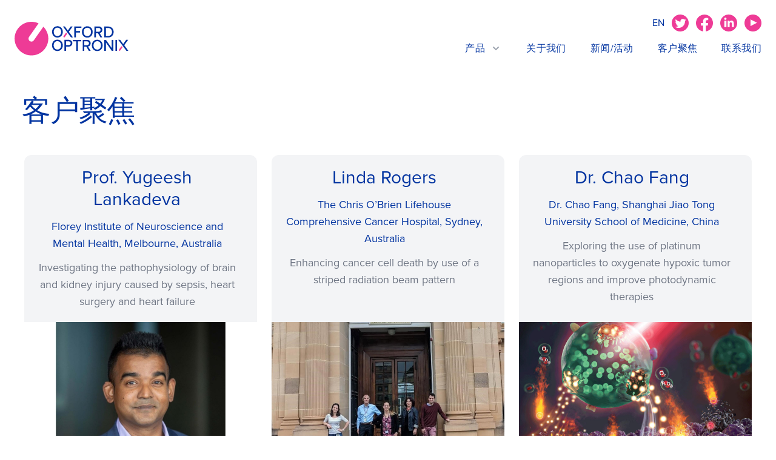

--- FILE ---
content_type: text/html; charset=UTF-8
request_url: https://www.oxford-optronix.cn/index.php/home/all_spotlights
body_size: 20054
content:
<!DOCTYPE html>

<html lang="ch" class="h-full antialiased sr">
<head>
      <link rel="icon" class="img_style" type="image/svg" sizes="32x32" href="https://www.oxford-optronix.cn//assets/apple-touch-icon.png">
      <!--<title>生命科學的傑出工具 |牛津光電</title>-->
      <title>客户聚焦</title>
      
           <link href="https://www.oxford-optronix.cn/assets/home/css/style.css" rel="stylesheet">
    	
<!---assets/home/-->

<meta charset="utf-8" />
<meta name="viewport" content="width=device-width, initial-scale=1.0">
<meta http-equiv="X-UA-Compatible" content="ie=edge">
<link rel="apple-touch-icon" sizes="180x180" href="apple-touch-icon.png">
<link rel="icon" type="image/png" sizes="32x32" href="favicon-32x32.png">
<link rel="icon" type="image/png" sizes="16x16" href="favicon-16x16.png">
<link rel="mask-icon" href="safari-pinned-tab.svg" color="#ee3b96">
<meta name="msapplication-TileColor" content="#ee3b96">
<meta name="theme-color" content="#ffffff">
<style media="screen">html{-webkit-text-size-adjust:100%;line-height:1.15;-moz-tab-size:4;-o-tab-size:4;tab-size:4}body{font-family:system-ui,-apple-system,Segoe UI,Roboto,Helvetica,Arial,sans-serif,Apple Color Emoji,Segoe UI Emoji;margin:0}hr{color:inherit;height:0}abbr[title]{-webkit-text-decoration:underline dotted;text-decoration:underline dotted}b,strong{font-weight:bolder}code,kbd,pre,samp{font-family:ui-monospace,SFMono-Regular,Consolas,Liberation Mono,Menlo,monospace;font-size:1em}small{font-size:80%}sub,sup{font-size:75%;line-height:0;position:relative;vertical-align:baseline}sub{bottom:-.25em}sup{top:-.5em}table{border-color:inherit;text-indent:0}button,input,optgroup,select,textarea{font-family:inherit;font-size:100%;line-height:1.15;margin:0}button,select{text-transform:none}[type=button],[type=reset],[type=submit],button{-webkit-appearance:button}::-moz-focus-inner{border-style:none;padding:0}:-moz-focusring{outline:1px dotted ButtonText}:-moz-ui-invalid{box-shadow:none}legend{padding:0}progress{vertical-align:baseline}::-webkit-inner-spin-button,::-webkit-outer-spin-button{height:auto}[type=search]{-webkit-appearance:textfield;outline-offset:-2px}::-webkit-search-decoration{-webkit-appearance:none}::-webkit-file-upload-button{-webkit-appearance:button;font:inherit}summary{display:list-item}blockquote,dd,dl,figure,h1,h2,h3,h4,h5,h6,hr,p,pre{margin:0}button{background-color:transparent;background-image:none}fieldset,ol,ul{margin:0;padding:0}ol,ul{list-style:none}html{font-family:Proxima,ui-sans-serif,system-ui,-apple-system,BlinkMacSystemFont,Segoe UI,Roboto,Helvetica Neue,Arial,Noto Sans,sans-serif,Apple Color Emoji,Segoe UI Emoji,Segoe UI Symbol,Noto Color Emoji;line-height:1.5}body{font-family:inherit;line-height:inherit}*,:after,:before{border:0 solid;box-sizing:border-box}hr{border-top-width:1px}img{border-style:solid}textarea{resize:vertical}input::-moz-placeholder,textarea::-moz-placeholder{color:#9ca3af;opacity:1}input:-ms-input-placeholder,textarea:-ms-input-placeholder{color:#9ca3af;opacity:1}input::placeholder,textarea::placeholder{color:#9ca3af;opacity:1}[role=button],button{cursor:pointer}table{border-collapse:collapse}h1,h2,h3,h4,h5,h6{font-size:inherit;font-weight:inherit}a{color:inherit;text-decoration:inherit}button,input,optgroup,select,textarea{color:inherit;line-height:inherit;padding:0}code,kbd,pre,samp{font-family:ui-monospace,SFMono-Regular,Menlo,Monaco,Consolas,Liberation Mono,Courier New,monospace}audio,canvas,embed,iframe,img,object,svg,video{display:block;vertical-align:middle}img,video{height:auto;max-width:100%}*,:after,:before{--tw-translate-x:0;--tw-translate-y:0;--tw-rotate:0;--tw-skew-x:0;--tw-skew-y:0;--tw-scale-x:1;--tw-scale-y:1;--tw-transform:translateX(var(--tw-translate-x)) translateY(var(--tw-translate-y)) rotate(var(--tw-rotate)) skewX(var(--tw-skew-x)) skewY(var(--tw-skew-y)) scaleX(var(--tw-scale-x)) scaleY(var(--tw-scale-y));--tw-border-opacity:1;--tw-shadow:0 0 #0000;--tw-ring-inset:var(--tw-empty,/*!*/ /*!*/);--tw-ring-offset-width:0px;--tw-ring-offset-color:#fff;--tw-ring-color:rgba(59,130,246,0.5);--tw-ring-offset-shadow:0 0 #0000;--tw-ring-shadow:0 0 #0000;--tw-blur:var(--tw-empty,/*!*/ /*!*/);--tw-brightness:var(--tw-empty,/*!*/ /*!*/);--tw-contrast:var(--tw-empty,/*!*/ /*!*/);--tw-grayscale:var(--tw-empty,/*!*/ /*!*/);--tw-hue-rotate:var(--tw-empty,/*!*/ /*!*/);--tw-invert:var(--tw-empty,/*!*/ /*!*/);--tw-saturate:var(--tw-empty,/*!*/ /*!*/);--tw-sepia:var(--tw-empty,/*!*/ /*!*/);--tw-drop-shadow:var(--tw-empty,/*!*/ /*!*/);--tw-filter:var(--tw-blur) var(--tw-brightness) var(--tw-contrast) var(--tw-grayscale) var(--tw-hue-rotate) var(--tw-invert) var(--tw-saturate) var(--tw-sepia) var(--tw-drop-shadow);--tw-backdrop-blur:var(--tw-empty,/*!*/ /*!*/);--tw-backdrop-brightness:var(--tw-empty,/*!*/ /*!*/);--tw-backdrop-contrast:var(--tw-empty,/*!*/ /*!*/);--tw-backdrop-grayscale:var(--tw-empty,/*!*/ /*!*/);--tw-backdrop-hue-rotate:var(--tw-empty,/*!*/ /*!*/);--tw-backdrop-invert:var(--tw-empty,/*!*/ /*!*/);--tw-backdrop-opacity:var(--tw-empty,/*!*/ /*!*/);--tw-backdrop-saturate:var(--tw-empty,/*!*/ /*!*/);--tw-backdrop-sepia:var(--tw-empty,/*!*/ /*!*/);--tw-backdrop-filter:var(--tw-backdrop-blur) var(--tw-backdrop-brightness) var(--tw-backdrop-contrast) var(--tw-backdrop-grayscale) var(--tw-backdrop-hue-rotate) var(--tw-backdrop-invert) var(--tw-backdrop-opacity) var(--tw-backdrop-saturate) var(--tw-backdrop-sepia);border-color:rgba(229,231,235,var(--tw-border-opacity))}[multiple],[type=date],[type=datetime-local],[type=email],[type=month],[type=number],[type=password],[type=search],[type=tel],[type=text],[type=time],[type=url],[type=week],select,textarea{-webkit-appearance:none;-moz-appearance:none;appearance:none;background-color:#fff;border-color:#6b7280;border-radius:0;border-width:1px;font-size:1rem;line-height:1.5rem;padding:.5rem .75rem}[multiple]:focus,[type=date]:focus,[type=datetime-local]:focus,[type=email]:focus,[type=month]:focus,[type=number]:focus,[type=password]:focus,[type=search]:focus,[type=tel]:focus,[type=text]:focus,[type=time]:focus,[type=url]:focus,[type=week]:focus,select:focus,textarea:focus{--tw-ring-inset:var(--tw-empty,/*!*/ /*!*/);--tw-ring-offset-width:0px;--tw-ring-offset-color:#fff;--tw-ring-color:#2563eb;--tw-ring-offset-shadow:var(--tw-ring-inset) 0 0 0 var(--tw-ring-offset-width) var(--tw-ring-offset-color);--tw-ring-shadow:var(--tw-ring-inset) 0 0 0 calc(1px + var(--tw-ring-offset-width)) var(--tw-ring-color);border-color:#2563eb;box-shadow:var(--tw-ring-offset-shadow),var(--tw-ring-shadow),var(--tw-shadow,0 0 #0000);outline:2px solid transparent;outline-offset:2px}input::-moz-placeholder,textarea::-moz-placeholder{color:#6b7280;opacity:1}input:-ms-input-placeholder,textarea:-ms-input-placeholder{color:#6b7280;opacity:1}input::placeholder,textarea::placeholder{color:#6b7280;opacity:1}::-webkit-datetime-edit-fields-wrapper{padding:0}::-webkit-date-and-time-value{min-height:1.5em}select{-webkit-print-color-adjust:exact;background-image:url("data:image/svg+xml;charset=utf-8,%3Csvg xmlns='http://www.w3.org/2000/svg' fill='none' viewBox='0 0 20 20'%3E%3Cpath stroke='%236b7280' stroke-linecap='round' stroke-linejoin='round' stroke-width='1.5' d='m6 8 4 4 4-4'/%3E%3C/svg%3E");background-position:right .5rem center;background-repeat:no-repeat;background-size:1.5em 1.5em;color-adjust:exact;padding-right:2.5rem}[multiple]{-webkit-print-color-adjust:unset;background-image:none;background-position:0 0;background-repeat:unset;background-size:initial;color-adjust:unset;padding-right:.75rem}[type=checkbox],[type=radio]{-webkit-print-color-adjust:exact;-webkit-appearance:none;-moz-appearance:none;appearance:none;background-color:#fff;background-origin:border-box;border-color:#6b7280;border-width:1px;color:#2563eb;color-adjust:exact;display:inline-block;flex-shrink:0;height:1rem;padding:0;-webkit-user-select:none;-moz-user-select:none;-ms-user-select:none;user-select:none;vertical-align:middle;width:1rem}[type=checkbox]{border-radius:0}[type=radio]{border-radius:100%}[type=checkbox]:focus,[type=radio]:focus{--tw-ring-inset:var(--tw-empty,/*!*/ /*!*/);--tw-ring-offset-width:2px;--tw-ring-offset-color:#fff;--tw-ring-color:#2563eb;--tw-ring-offset-shadow:var(--tw-ring-inset) 0 0 0 var(--tw-ring-offset-width) var(--tw-ring-offset-color);--tw-ring-shadow:var(--tw-ring-inset) 0 0 0 calc(2px + var(--tw-ring-offset-width)) var(--tw-ring-color);box-shadow:var(--tw-ring-offset-shadow),var(--tw-ring-shadow),var(--tw-shadow,0 0 #0000);outline:2px solid transparent;outline-offset:2px}[type=checkbox]:checked,[type=radio]:checked{background-color:currentColor;background-position:50%;background-repeat:no-repeat;background-size:100% 100%;border-color:transparent}[type=checkbox]:checked{background-image:url("data:image/svg+xml;charset=utf-8,%3Csvg viewBox='0 0 16 16' fill='%23fff' xmlns='http://www.w3.org/2000/svg'%3E%3Cpath d='M12.207 4.793a1 1 0 0 1 0 1.414l-5 5a1 1 0 0 1-1.414 0l-2-2a1 1 0 0 1 1.414-1.414L6.5 9.086l4.293-4.293a1 1 0 0 1 1.414 0z'/%3E%3C/svg%3E")}[type=radio]:checked{background-image:url("data:image/svg+xml;charset=utf-8,%3Csvg viewBox='0 0 16 16' fill='%23fff' xmlns='http://www.w3.org/2000/svg'%3E%3Ccircle cx='8' cy='8' r='3'/%3E%3C/svg%3E")}[type=checkbox]:checked:focus,[type=checkbox]:checked:hover,[type=radio]:checked:focus,[type=radio]:checked:hover{background-color:currentColor;border-color:transparent}[type=checkbox]:indeterminate{background-color:currentColor;background-image:url("data:image/svg+xml;charset=utf-8,%3Csvg xmlns='http://www.w3.org/2000/svg' fill='none' viewBox='0 0 16 16'%3E%3Cpath stroke='%23fff' stroke-linecap='round' stroke-linejoin='round' stroke-width='2' d='M4 8h8'/%3E%3C/svg%3E");background-position:50%;background-repeat:no-repeat;background-size:100% 100%;border-color:transparent}[type=checkbox]:indeterminate:focus,[type=checkbox]:indeterminate:hover{background-color:currentColor;border-color:transparent}[type=file]{background:unset;border-color:inherit;border-radius:0;border-width:0;font-size:unset;line-height:inherit;padding:0}[type=file]:focus{outline:1px auto -webkit-focus-ring-color}html{scroll-behavior:smooth}html.sr .sr-fade,html.sr .sr-slide{visibility:hidden}[x-cloak]{display:none!important}img:not([src]):not([srcset]){visibility:hidden}@font-face{font-display:swap;font-family:Proxima;font-style:normal;font-weight:700;src:url(/assets/home/fonts/proxima-nova-bold.woff2) format("woff2"),url(assets/fonts/proxima-nova-bold.woff) format("woff")}@font-face{font-display:swap;font-family:Proxima;font-style:normal;font-weight:500;src:url(/assets/home/fonts/proxima-nova-medium.woff2) format("woff2"),url(/assets/home/fonts/proxima-nova-medium.woff) format("woff")}@font-face{font-display:swap;font-family:Proxima;font-style:normal;font-weight:400;src:url(/assets/home/fonts/proxima-nova-regular.woff2) format("woff2"),url(assets/fonts/proxima-nova-regular.woff) format("woff")}.glide{box-sizing:border-box;position:relative;width:100%}.glide *{box-sizing:inherit}.glide__slides,.glide__track{overflow:hidden;position:relative}.glide__slides{-webkit-backface-visibility:hidden;backface-visibility:hidden;display:flex;flex-wrap:nowrap;list-style:none;padding:0;touch-action:pan-Y;transform-style:preserve-3d;white-space:nowrap;width:100%;will-change:transform}.glide__slide{flex-shrink:0;white-space:normal;width:100%}.glide__arrows,.glide__bullets,.glide__slide,.glide__slide a{-webkit-user-select:none;-moz-user-select:none;-ms-user-select:none;user-select:none}.glide__bullet{opacity:.5;transition-duration:.15s;transition-property:background-color,border-color,color,fill,stroke,opacity,box-shadow,transform,filter,-webkit-backdrop-filter;transition-property:background-color,border-color,color,fill,stroke,opacity,box-shadow,transform,filter,backdrop-filter;transition-property:background-color,border-color,color,fill,stroke,opacity,box-shadow,transform,filter,backdrop-filter,-webkit-backdrop-filter;transition-timing-function:cubic-bezier(.4,0,.2,1)}.glide__bullet.glide__bullet--active{opacity:1}.hero a{--tw-text-opacity:1;color:rgba(238,59,150,var(--tw-text-opacity))}.hero a:hover{text-decoration:underline}.container{width:100%}@media (min-width:640px){.container{max-width:640px}}@media (min-width:768px){.container{max-width:768px}}@media (min-width:1024px){.container{max-width:1024px}}@media (min-width:1280px){.container{max-width:1280px}}@media (min-width:1536px){.container{max-width:1536px}}.prose{color:#0033a0;max-width:65ch}.prose [class~=lead]{color:#4b5563;font-size:1.25em;line-height:1.6;margin-bottom:1.2em;margin-top:1.2em}.prose a{color:#ee3b96;font-weight:500;text-decoration:underline}.prose a:hover{color:#0033a0}.prose strong{color:#0033a0;font-weight:600}.prose ol[type=A]{--list-counter-style:upper-alpha}.prose ol[type=a]{--list-counter-style:lower-alpha}.prose ol[type=A s]{--list-counter-style:upper-alpha}.prose ol[type=a s]{--list-counter-style:lower-alpha}.prose ol[type=I]{--list-counter-style:upper-roman}.prose ol[type=i]{--list-counter-style:lower-roman}.prose ol[type=I s]{--list-counter-style:upper-roman}.prose ol[type=i s]{--list-counter-style:lower-roman}.prose ol[type="1"]{--list-counter-style:decimal}.prose ol>li{padding-left:1.75em;position:relative}.prose ol>li:before{color:#6b7280;content:counter(list-item,var(--list-counter-style,decimal)) ".";font-weight:400;left:0;position:absolute}.prose ul>li{padding-left:1.75em;position:relative}.prose ul>li:before{background-color:#d1d5db;border-radius:50%;content:"";height:.375em;left:.25em;position:absolute;top:.6875em;width:.375em}.prose hr{border-color:#e5e7eb;border-top-width:1px;margin-bottom:3em;margin-top:3em}.prose blockquote{border-left-color:#e5e7eb;border-left-width:.25rem;color:#111827;font-style:italic;font-weight:500;margin-bottom:1.6em;margin-top:1.6em;padding-left:1em;quotes:"\201C""\201D""\2018""\2019"}.prose blockquote p:first-of-type:before{content:open-quote}.prose blockquote p:last-of-type:after{content:close-quote}.prose h1{color:#0033a0;font-size:2.25em;font-weight:800;line-height:1.1111111;margin-bottom:.8888889em;margin-top:0}.prose h2{color:#0033a0;font-size:1.5em;font-weight:700;line-height:1.3333333;margin-bottom:1em;margin-top:2em}.prose h3{color:#0033a0;font-size:1.25em;font-weight:600;line-height:1.6;margin-bottom:.6em;margin-top:1.6em}.prose h4{color:#0033a0;font-weight:600;line-height:1.5;margin-bottom:.5em;margin-top:1.5em}.prose figure figcaption{color:#6b7280;font-size:.875em;line-height:1.4285714;margin-top:.8571429em}.prose code{color:#111827;font-size:.875em;font-weight:600}.prose code:after,.prose code:before{content:"`"}.prose a code{color:#111827}.prose pre{background-color:#1f2937;border-radius:.375rem;color:#e5e7eb;font-size:.875em;line-height:1.7142857;margin-bottom:1.7142857em;margin-top:1.7142857em;overflow-x:auto;padding:.8571429em 1.1428571em}.prose pre code{background-color:transparent;border-radius:0;border-width:0;color:inherit;font-family:inherit;font-size:inherit;font-weight:400;line-height:inherit;padding:0}.prose pre code:after,.prose pre code:before{content:none}.prose table{font-size:.875em;line-height:1.7142857;margin-bottom:2em;margin-top:2em;table-layout:auto;text-align:left;width:100%}.prose thead{border-bottom-color:#d1d5db;border-bottom-width:1px;color:#111827;font-weight:600}.prose thead th{padding-bottom:.5714286em;padding-left:.5714286em;padding-right:.5714286em;vertical-align:bottom}.prose tbody tr{border-bottom-color:#e5e7eb;border-bottom-width:1px}.prose tbody tr:last-child{border-bottom-width:0}.prose tbody td{padding:.5714286em;vertical-align:top}.prose{font-size:1rem;line-height:1.75}.prose p{margin-bottom:1.25em;margin-top:1.25em}.prose figure,.prose img,.prose video{margin-bottom:2em;margin-top:2em}.prose figure>*{margin-bottom:0;margin-top:0}.prose h2 code{font-size:.875em}.prose h3 code{font-size:.9em}.prose ol,.prose ul{margin-bottom:1.25em;margin-top:1.25em}.prose li{margin-bottom:.5em;margin-top:.5em}.prose>ul>li p{margin-bottom:.75em;margin-top:.75em}.prose>ul>li>:first-child{margin-top:1.25em}.prose>ul>li>:last-child{margin-bottom:1.25em}.prose>ol>li>:first-child{margin-top:1.25em}.prose>ol>li>:last-child{margin-bottom:1.25em}.prose ol ol,.prose ol ul,.prose ul ol,.prose ul ul{margin-bottom:.75em;margin-top:.75em}.prose h2+*,.prose h3+*,.prose h4+*,.prose hr+*{margin-top:0}.prose thead th:first-child{padding-left:0}.prose thead th:last-child{padding-right:0}.prose tbody td:first-child{padding-left:0}.prose tbody td:last-child{padding-right:0}.prose>:first-child{margin-top:0}.prose>:last-child{margin-bottom:0}.prose-lg{font-size:1.125rem;line-height:1.7777778}.prose-lg p{margin-bottom:1.3333333em;margin-top:1.3333333em}.prose-lg [class~=lead]{font-size:1.2222222em;line-height:1.4545455;margin-bottom:1.0909091em;margin-top:1.0909091em}.prose-lg blockquote{margin-bottom:1.6666667em;margin-top:1.6666667em;padding-left:1em}.prose-lg h1{font-size:2.6666667em;line-height:1;margin-bottom:.8333333em;margin-top:0}.prose-lg h2{font-size:1.6666667em;line-height:1.3333333;margin-bottom:1.0666667em;margin-top:1.8666667em}.prose-lg h3{font-size:1.3333333em;line-height:1.5;margin-bottom:.6666667em;margin-top:1.6666667em}.prose-lg h4{line-height:1.5555556;margin-bottom:.4444444em;margin-top:1.7777778em}.prose-lg figure,.prose-lg img,.prose-lg video{margin-bottom:1.7777778em;margin-top:1.7777778em}.prose-lg figure>*{margin-bottom:0;margin-top:0}.prose-lg figure figcaption{font-size:.8888889em;line-height:1.5;margin-top:1em}.prose-lg code{font-size:.8888889em}.prose-lg h2 code{font-size:.8666667em}.prose-lg h3 code{font-size:.875em}.prose-lg pre{border-radius:.375rem;font-size:.8888889em;line-height:1.75;margin-bottom:2em;margin-top:2em;padding:1em 1.5em}.prose-lg ol,.prose-lg ul{margin-bottom:1.3333333em;margin-top:1.3333333em}.prose-lg li{margin-bottom:.6666667em;margin-top:.6666667em}.prose-lg ol>li{padding-left:1.6666667em}.prose-lg ol>li:before{left:0}.prose-lg ul>li{padding-left:1.6666667em}.prose-lg ul>li:before{height:.3333333em;left:.2222222em;top:.72222em;width:.3333333em}.prose-lg>ul>li p{margin-bottom:.8888889em;margin-top:.8888889em}.prose-lg>ul>li>:first-child{margin-top:1.3333333em}.prose-lg>ul>li>:last-child{margin-bottom:1.3333333em}.prose-lg>ol>li>:first-child{margin-top:1.3333333em}.prose-lg>ol>li>:last-child{margin-bottom:1.3333333em}.prose-lg ol ol,.prose-lg ol ul,.prose-lg ul ol,.prose-lg ul ul{margin-bottom:.8888889em;margin-top:.8888889em}.prose-lg hr{margin-bottom:3.1111111em;margin-top:3.1111111em}.prose-lg h2+*,.prose-lg h3+*,.prose-lg h4+*,.prose-lg hr+*{margin-top:0}.prose-lg table{font-size:.8888889em;line-height:1.5}.prose-lg thead th{padding-bottom:.75em;padding-left:.75em;padding-right:.75em}.prose-lg thead th:first-child{padding-left:0}.prose-lg thead th:last-child{padding-right:0}.prose-lg tbody td{padding:.75em}.prose-lg tbody td:first-child{padding-left:0}.prose-lg tbody td:last-child{padding-right:0}.prose-lg>:first-child{margin-top:0}.prose-lg>:last-child{margin-bottom:0}.prose-xl{font-size:1.25rem;line-height:1.8}.prose-xl p{margin-bottom:1.2em;margin-top:1.2em}.prose-xl [class~=lead]{font-size:1.2em;line-height:1.5;margin-bottom:1em;margin-top:1em}.prose-xl blockquote{margin-bottom:1.6em;margin-top:1.6em;padding-left:1.0666667em}.prose-xl h1{font-size:2.8em;line-height:1;margin-bottom:.8571429em;margin-top:0}.prose-xl h2{font-size:1.8em;line-height:1.1111111;margin-bottom:.8888889em;margin-top:1.5555556em}.prose-xl h3{font-size:1.5em;line-height:1.3333333;margin-bottom:.6666667em;margin-top:1.6em}.prose-xl h4{line-height:1.6;margin-bottom:.6em;margin-top:1.8em}.prose-xl figure,.prose-xl img,.prose-xl video{margin-bottom:2em;margin-top:2em}.prose-xl figure>*{margin-bottom:0;margin-top:0}.prose-xl figure figcaption{font-size:.9em;line-height:1.5555556;margin-top:1em}.prose-xl code{font-size:.9em}.prose-xl h2 code{font-size:.8611111em}.prose-xl h3 code{font-size:.9em}.prose-xl pre{border-radius:.5rem;font-size:.9em;line-height:1.7777778;margin-bottom:2em;margin-top:2em;padding:1.1111111em 1.3333333em}.prose-xl ol,.prose-xl ul{margin-bottom:1.2em;margin-top:1.2em}.prose-xl li{margin-bottom:.6em;margin-top:.6em}.prose-xl ol>li{padding-left:1.8em}.prose-xl ol>li:before{left:0}.prose-xl ul>li{padding-left:1.8em}.prose-xl ul>li:before{height:.35em;left:.25em;top:.725em;width:.35em}.prose-xl>ul>li p{margin-bottom:.8em;margin-top:.8em}.prose-xl>ul>li>:first-child{margin-top:1.2em}.prose-xl>ul>li>:last-child{margin-bottom:1.2em}.prose-xl>ol>li>:first-child{margin-top:1.2em}.prose-xl>ol>li>:last-child{margin-bottom:1.2em}.prose-xl ol ol,.prose-xl ol ul,.prose-xl ul ol,.prose-xl ul ul{margin-bottom:.8em;margin-top:.8em}.prose-xl hr{margin-bottom:2.8em;margin-top:2.8em}.prose-xl h2+*,.prose-xl h3+*,.prose-xl h4+*,.prose-xl hr+*{margin-top:0}.prose-xl table{font-size:.9em;line-height:1.5555556}.prose-xl thead th{padding-bottom:.8888889em;padding-left:.6666667em;padding-right:.6666667em}.prose-xl thead th:first-child{padding-left:0}.prose-xl thead th:last-child{padding-right:0}.prose-xl tbody td{padding:.8888889em .6666667em}.prose-xl tbody td:first-child{padding-left:0}.prose-xl tbody td:last-child{padding-right:0}.prose-xl>:first-child{margin-top:0}.prose-xl>:last-child{margin-bottom:0}.prose-blue a,.prose-blue a code{color:#2563eb}.prose-indigo a,.prose-indigo a code{color:#4f46e5}.prose-white,.prose-white h1,.prose-white h2,.prose-white h3,.prose-white h4,.prose-white strong{color:#fff}.prose-white a{color:#fff;text-decoration:none}.prose-white a:hover{color:#ee3b96}.aspect-w-1,.aspect-w-2,.aspect-w-3,.aspect-w-4,.aspect-w-5,.aspect-w-6,.aspect-w-7,.aspect-w-8,.aspect-w-9,.aspect-w-10,.aspect-w-11,.aspect-w-12,.aspect-w-13,.aspect-w-14,.aspect-w-15,.aspect-w-16{padding-bottom:calc(var(--tw-aspect-h)/var(--tw-aspect-w)*100%);position:relative}.aspect-w-1>*,.aspect-w-2>*,.aspect-w-3>*,.aspect-w-4>*,.aspect-w-5>*,.aspect-w-6>*,.aspect-w-7>*,.aspect-w-8>*,.aspect-w-9>*,.aspect-w-10>*,.aspect-w-11>*,.aspect-w-12>*,.aspect-w-13>*,.aspect-w-14>*,.aspect-w-15>*,.aspect-w-16>*{bottom:0;height:100%;left:0;position:absolute;right:0;top:0;width:100%}.aspect-w-1{--tw-aspect-w:1}.aspect-w-3{--tw-aspect-w:3}.aspect-w-16{--tw-aspect-w:16}.aspect-h-1{--tw-aspect-h:1}.aspect-h-2{--tw-aspect-h:2}.aspect-h-9{--tw-aspect-h:9}.sr-only{clip:rect(0,0,0,0);border-width:0;height:1px;margin:-1px;overflow:hidden;padding:0;position:absolute;white-space:nowrap;width:1px}.pointer-events-none{pointer-events:none}.pointer-events-auto{pointer-events:auto}.fixed{position:fixed}.absolute{position:absolute}.relative{position:relative}.sticky{position:-webkit-sticky;position:sticky}.inset-0{bottom:0;top:0}.inset-0,.inset-x-0{left:0;right:0}.inset-y-0{bottom:0;top:0}.bottom-0{bottom:0}.top-0{top:0}.right-6{right:1.5rem}.top-3{top:.75rem}.right-3{right:.75rem}.right-0{right:0}.left-0{left:0}.z-10{z-index:10}.z-50{z-index:50}.z-40{z-index:40}.z-0{z-index:0}.z-20{z-index:20}.-m-3{margin:-.75rem}.mx-auto{margin-left:auto;margin-right:auto}.-mx-5{margin-left:-1.25rem;margin-right:-1.25rem}.-my-2{margin-bottom:-.5rem;margin-top:-.5rem}.my-8{margin-bottom:2rem;margin-top:2rem}.mx-2{margin-left:.5rem;margin-right:.5rem}.my-10{margin-bottom:2.5rem;margin-top:2.5rem}.mx-4{margin-left:1rem;margin-right:1rem}.my-6{margin-bottom:1.5rem;margin-top:1.5rem}.-mx-4{margin-left:-1rem;margin-right:-1rem}.mb-5{margin-bottom:1.25rem}.mb-3{margin-bottom:.75rem}.mt-8{margin-top:2rem}.mb-6{margin-bottom:1.5rem}.mt-4{margin-top:1rem}.mb-12{margin-bottom:3rem}.mt-3{margin-top:.75rem}.mt-5{margin-top:1.25rem}.mt-12{margin-top:3rem}.mt-1{margin-top:.25rem}.mt-6{margin-top:1.5rem}.mt-10{margin-top:2.5rem}.mt-2{margin-top:.5rem}.ml-3{margin-left:.75rem}.mb-10{margin-bottom:2.5rem}.mr-6{margin-right:1.5rem}.mr-auto{margin-right:auto}.mb-7{margin-bottom:1.75rem}.mb-4{margin-bottom:1rem}.mb-0{margin-bottom:0}.ml-2{margin-left:.5rem}.-ml-4{margin-left:-1rem}.-mr-2{margin-right:-.5rem}.mb-11{margin-bottom:2.75rem}.mt-1\.5{margin-top:.375rem}.mr-3{margin-right:.75rem}.mt-16{margin-top:4rem}.block{display:block}.inline-block{display:inline-block}.flex{display:flex}.inline-flex{display:inline-flex}.table{display:table}.grid{display:grid}.hidden{display:none}.h-full{height:100%}.h-14{height:3.5rem}.h-6{height:1.5rem}.h-20{height:5rem}.h-80{height:20rem}.h-32{height:8rem}.h-10{height:2.5rem}.h-0{height:0}.h-7{height:1.75rem}.h-5{height:1.25rem}.h-8{height:2rem}.h-12{height:3rem}.h-56{height:14rem}.h-28{height:7rem}.max-h-0{max-height:0}.max-h-screen{max-height:100vh}.min-h-full{min-height:100%}.w-full{width:100%}.w-auto{width:auto}.w-6{width:1.5rem}.w-16{width:4rem}.w-1\/3{width:33.333333%}.w-10{width:2.5rem}.w-7{width:1.75rem}.w-5{width:1.25rem}.w-screen{width:100vw}.w-96{width:24rem}.w-64{width:16rem}.w-48{width:12rem}.w-12{width:3rem}.w-1\/5{width:20%}.w-\[30\%\]{width:30%}.w-\[29\%\]{width:29%}.min-w-full{min-width:100%}.max-w-sm{max-width:24rem}.max-w-lg{max-width:32rem}.max-w-7xl{max-width:80rem}.max-w-3xl{max-width:48rem}.max-w-4xl{max-width:56rem}.max-w-2xl{max-width:42rem}.max-w-md{max-width:28rem}.max-w-prose{max-width:65ch}.max-w-xl{max-width:36rem}.max-w-xs{max-width:20rem}.max-w-max{max-width:-webkit-max-content;max-width:-moz-max-content;max-width:max-content}.max-w-5xl{max-width:64rem}.max-w-6xl{max-width:72rem}.max-w-1\/2{max-width:50%}.flex-1{flex:1 1 0%}.flex-shrink-0{flex-shrink:0}.border-separate{border-collapse:separate}.origin-top-right{transform-origin:top right}.translate-y-full{--tw-translate-y:100%;transform:var(--tw-transform)}.translate-y-1{--tw-translate-y:0.25rem;transform:var(--tw-transform)}.translate-y-0{--tw-translate-y:0px;transform:var(--tw-transform)}.rotate-180{--tw-rotate:180deg}.rotate-45,.rotate-180{transform:var(--tw-transform)}.rotate-45{--tw-rotate:45deg}.scale-95{--tw-scale-x:.95;--tw-scale-y:.95;transform:var(--tw-transform)}.scale-100{--tw-scale-x:1;--tw-scale-y:1}.scale-100,.transform{transform:var(--tw-transform)}.grid-cols-1{grid-template-columns:repeat(1,minmax(0,1fr))}.grid-cols-2{grid-template-columns:repeat(2,minmax(0,1fr))}.flex-col{flex-direction:column}.flex-wrap{flex-wrap:wrap}.items-start{align-items:flex-start}.items-end{align-items:flex-end}.items-center{align-items:center}.justify-start{justify-content:flex-start}.justify-end{justify-content:flex-end}.justify-center{justify-content:center}.justify-between{justify-content:space-between}.gap-10{gap:2.5rem}.gap-6{gap:1.5rem}.gap-y-12{row-gap:3rem}.gap-x-6{-moz-column-gap:1.5rem;column-gap:1.5rem}.gap-y-4{row-gap:1rem}.gap-x-8{-moz-column-gap:2rem;column-gap:2rem}.space-x-1>:not([hidden])~:not([hidden]){--tw-space-x-reverse:0;margin-left:calc(.25rem*(1 - var(--tw-space-x-reverse)));margin-right:calc(.25rem*var(--tw-space-x-reverse))}.space-x-12>:not([hidden])~:not([hidden]){--tw-space-x-reverse:0;margin-left:calc(3rem*(1 - var(--tw-space-x-reverse)));margin-right:calc(3rem*var(--tw-space-x-reverse))}.space-x-6>:not([hidden])~:not([hidden]){--tw-space-x-reverse:0;margin-left:calc(1.5rem*(1 - var(--tw-space-x-reverse)));margin-right:calc(1.5rem*var(--tw-space-x-reverse))}.space-y-1>:not([hidden])~:not([hidden]){--tw-space-y-reverse:0;margin-bottom:calc(.25rem*var(--tw-space-y-reverse));margin-top:calc(.25rem*(1 - var(--tw-space-y-reverse)))}.space-y-8>:not([hidden])~:not([hidden]){--tw-space-y-reverse:0;margin-bottom:calc(2rem*var(--tw-space-y-reverse));margin-top:calc(2rem*(1 - var(--tw-space-y-reverse)))}.space-y-5>:not([hidden])~:not([hidden]){--tw-space-y-reverse:0;margin-bottom:calc(1.25rem*var(--tw-space-y-reverse));margin-top:calc(1.25rem*(1 - var(--tw-space-y-reverse)))}.space-x-3>:not([hidden])~:not([hidden]){--tw-space-x-reverse:0;margin-left:calc(.75rem*(1 - var(--tw-space-x-reverse)));margin-right:calc(.75rem*var(--tw-space-x-reverse))}.space-y-1\.5>:not([hidden])~:not([hidden]){--tw-space-y-reverse:0;margin-bottom:calc(.375rem*var(--tw-space-y-reverse));margin-top:calc(.375rem*(1 - var(--tw-space-y-reverse)))}.space-x-10>:not([hidden])~:not([hidden]){--tw-space-x-reverse:0;margin-left:calc(2.5rem*(1 - var(--tw-space-x-reverse)));margin-right:calc(2.5rem*var(--tw-space-x-reverse))}.space-y-6>:not([hidden])~:not([hidden]){--tw-space-y-reverse:0;margin-bottom:calc(1.5rem*var(--tw-space-y-reverse));margin-top:calc(1.5rem*(1 - var(--tw-space-y-reverse)))}.space-y-4>:not([hidden])~:not([hidden]){--tw-space-y-reverse:0;margin-bottom:calc(1rem*var(--tw-space-y-reverse));margin-top:calc(1rem*(1 - var(--tw-space-y-reverse)))}.space-y-12>:not([hidden])~:not([hidden]){--tw-space-y-reverse:0;margin-bottom:calc(3rem*var(--tw-space-y-reverse));margin-top:calc(3rem*(1 - var(--tw-space-y-reverse)))}.-space-x-px>:not([hidden])~:not([hidden]){--tw-space-x-reverse:0;margin-left:calc(-1px*(1 - var(--tw-space-x-reverse)));margin-right:calc(-1px*var(--tw-space-x-reverse))}.space-y-3>:not([hidden])~:not([hidden]){--tw-space-y-reverse:0;margin-bottom:calc(.75rem*var(--tw-space-y-reverse));margin-top:calc(.75rem*(1 - var(--tw-space-y-reverse)))}.space-y-2>:not([hidden])~:not([hidden]){--tw-space-y-reverse:0;margin-bottom:calc(.5rem*var(--tw-space-y-reverse));margin-top:calc(.5rem*(1 - var(--tw-space-y-reverse)))}.divide-y>:not([hidden])~:not([hidden]){--tw-divide-y-reverse:0;border-bottom-width:calc(1px*var(--tw-divide-y-reverse));border-top-width:calc(1px*(1 - var(--tw-divide-y-reverse)))}.divide-y-2>:not([hidden])~:not([hidden]){--tw-divide-y-reverse:0;border-bottom-width:calc(2px*var(--tw-divide-y-reverse));border-top-width:calc(2px*(1 - var(--tw-divide-y-reverse)))}.divide-gray-200>:not([hidden])~:not([hidden]){--tw-divide-opacity:1;border-color:rgba(229,231,235,var(--tw-divide-opacity))}.divide-gray-50>:not([hidden])~:not([hidden]){--tw-divide-opacity:1;border-color:rgba(249,250,251,var(--tw-divide-opacity))}.divide-gray-300>:not([hidden])~:not([hidden]){--tw-divide-opacity:1;border-color:rgba(209,213,219,var(--tw-divide-opacity))}.overflow-hidden,.truncate{overflow:hidden}.truncate{text-overflow:ellipsis}.truncate,.whitespace-nowrap{white-space:nowrap}.rounded-md{border-radius:.375rem}.rounded-lg{border-radius:.5rem}.rounded-full{border-radius:9999px}.rounded-xl{border-radius:.75rem}.rounded{border-radius:.25rem}.rounded-t-lg{border-top-left-radius:.5rem;border-top-right-radius:.5rem}.rounded-l-md{border-bottom-left-radius:.375rem;border-top-left-radius:.375rem}.rounded-r-md{border-bottom-right-radius:.375rem;border-top-right-radius:.375rem}.border{border-width:1px}.border-b-0{border-bottom-width:0}.border-b{border-bottom-width:1px}.border-transparent{border-color:transparent}.border-pink{--tw-border-opacity:1;border-color:rgba(238,59,150,var(--tw-border-opacity))}.border-gray-300{--tw-border-opacity:1;border-color:rgba(209,213,219,var(--tw-border-opacity))}.border-gray-200{--tw-border-opacity:1;border-color:rgba(229,231,235,var(--tw-border-opacity))}.border-gray-500{--tw-border-opacity:1;border-color:rgba(107,114,128,var(--tw-border-opacity))}.bg-black{--tw-bg-opacity:1;background-color:rgba(0,0,0,var(--tw-bg-opacity))}.bg-white{--tw-bg-opacity:1;background-color:rgba(255,255,255,var(--tw-bg-opacity))}.bg-gray-100{--tw-bg-opacity:1;background-color:rgba(243,244,246,var(--tw-bg-opacity))}.bg-gray-200{--tw-bg-opacity:1;background-color:rgba(229,231,235,var(--tw-bg-opacity))}.bg-blue{--tw-bg-opacity:1;background-color:rgba(0,51,160,var(--tw-bg-opacity))}.bg-pink{--tw-bg-opacity:1;background-color:rgba(238,59,150,var(--tw-bg-opacity))}.bg-transparent{background-color:transparent}.bg-gray-300{--tw-bg-opacity:1;background-color:rgba(209,213,219,var(--tw-bg-opacity))}.bg-gray-50{--tw-bg-opacity:1;background-color:rgba(249,250,251,var(--tw-bg-opacity))}.bg-opacity-75{--tw-bg-opacity:0.75}.bg-gradient-to-b{background-image:linear-gradient(to bottom,var(--tw-gradient-stops))}.from-blue{--tw-gradient-from:#0033a0;--tw-gradient-stops:var(--tw-gradient-from),var(--tw-gradient-to,rgba(0,51,160,0))}.fill-current{fill:currentColor}.stroke-current{stroke:currentColor}.object-cover{-o-object-fit:cover;object-fit:cover}.object-center{-o-object-position:center;object-position:center}.p-5{padding:1.25rem}.p-3{padding:.75rem}.p-2{padding:.5rem}.py-2{padding-bottom:.5rem;padding-top:.5rem}.px-3{padding-left:.75rem;padding-right:.75rem}.px-4{padding-left:1rem;padding-right:1rem}.py-16{padding-bottom:4rem;padding-top:4rem}.px-6{padding-left:1.5rem;padding-right:1.5rem}.py-10{padding-bottom:2.5rem;padding-top:2.5rem}.py-3{padding-bottom:.75rem;padding-top:.75rem}.py-8{padding-bottom:2rem;padding-top:2rem}.py-24{padding-bottom:6rem;padding-top:6rem}.py-4{padding-bottom:1rem;padding-top:1rem}.py-6{padding-bottom:1.5rem;padding-top:1.5rem}.py-12{padding-bottom:3rem;padding-top:3rem}.px-5{padding-left:1.25rem;padding-right:1.25rem}.px-2{padding-left:.5rem;padding-right:.5rem}.py-3\.5{padding-bottom:.875rem;padding-top:.875rem}.pt-20{padding-top:5rem}.pt-6{padding-top:1.5rem}.pt-2\.5{padding-top:.625rem}.pb-2{padding-bottom:.5rem}.pt-2{padding-top:.5rem}.pt-12{padding-top:3rem}.pb-64{padding-bottom:16rem}.pt-5{padding-top:1.25rem}.pb-6{padding-bottom:1.5rem}.pb-16{padding-bottom:4rem}.pb-11{padding-bottom:2.75rem}.pl-3{padding-left:.75rem}.pl-10{padding-left:2.5rem}.pr-3{padding-right:.75rem}.pl-4{padding-left:1rem}.pr-4{padding-right:1rem}.text-left{text-align:left}.text-center{text-align:center}.text-right{text-align:right}.align-middle{vertical-align:middle}.font-sans{font-family:Proxima,ui-sans-serif,system-ui,-apple-system,BlinkMacSystemFont,Segoe UI,Roboto,Helvetica Neue,Arial,Noto Sans,sans-serif,Apple Color Emoji,Segoe UI Emoji,Segoe UI Symbol,Noto Color Emoji}.text-sm{font-size:.875rem;line-height:1.25rem}.text-2xl{font-size:1.5rem;line-height:2rem}.text-base{font-size:1rem;line-height:1.5rem}.text-3xl{font-size:1.875rem;line-height:2.25rem}.text-xl{font-size:1.25rem;line-height:1.75rem}.text-lg{font-size:1.125rem;line-height:1.75rem}.font-medium{font-weight:500}.font-bold{font-weight:700}.font-semibold{font-weight:600}.uppercase{text-transform:uppercase}.leading-snug{line-height:1.375}.leading-none{line-height:1}.leading-tight{line-height:1.25}.leading-6{line-height:1.5rem}.leading-8{line-height:2rem}.leading-5{line-height:1.25rem}.tracking-wide{letter-spacing:.025em}.tracking-tight{letter-spacing:-.025em}.text-white{--tw-text-opacity:1;color:rgba(255,255,255,var(--tw-text-opacity))}.text-blue{--tw-text-opacity:1;color:rgba(0,51,160,var(--tw-text-opacity))}.text-gray-600{--tw-text-opacity:1;color:rgba(75,85,99,var(--tw-text-opacity))}.text-gray-500{--tw-text-opacity:1;color:rgba(107,114,128,var(--tw-text-opacity))}.text-indigo-300{--tw-text-opacity:1;color:rgba(165,180,252,var(--tw-text-opacity))}.text-gray-100{--tw-text-opacity:1;color:rgba(243,244,246,var(--tw-text-opacity))}.text-gray-900{--tw-text-opacity:1;color:rgba(17,24,39,var(--tw-text-opacity))}.text-pink{--tw-text-opacity:1;color:rgba(238,59,150,var(--tw-text-opacity))}.text-gray-400{--tw-text-opacity:1;color:rgba(156,163,175,var(--tw-text-opacity))}.text-gray-700{--tw-text-opacity:1;color:rgba(55,65,81,var(--tw-text-opacity))}.text-gray-300{--tw-text-opacity:1;color:rgba(209,213,219,var(--tw-text-opacity))}.text-indigo-600{--tw-text-opacity:1;color:rgba(79,70,229,var(--tw-text-opacity))}.underline{text-decoration:underline}.antialiased{-webkit-font-smoothing:antialiased;-moz-osx-font-smoothing:grayscale}.placeholder-gray-400::-moz-placeholder{--tw-placeholder-opacity:1;color:rgba(156,163,175,var(--tw-placeholder-opacity))}.placeholder-gray-400:-ms-input-placeholder{--tw-placeholder-opacity:1;color:rgba(156,163,175,var(--tw-placeholder-opacity))}.placeholder-gray-400::placeholder{--tw-placeholder-opacity:1;color:rgba(156,163,175,var(--tw-placeholder-opacity))}.opacity-25{opacity:.25}.opacity-50{opacity:.5}.opacity-0{opacity:0}.opacity-100{opacity:1}.shadow-xl{--tw-shadow:0 20px 25px -5px rgba(0,0,0,0.1),0 10px 10px -5px rgba(0,0,0,0.04)}.shadow-lg,.shadow-xl{box-shadow:var(--tw-ring-offset-shadow,0 0 #0000),var(--tw-ring-shadow,0 0 #0000),var(--tw-shadow)}.shadow-lg{--tw-shadow:0 10px 15px -3px rgba(0,0,0,0.1),0 4px 6px -2px rgba(0,0,0,0.05)}.shadow-sm{--tw-shadow:0 1px 2px 0 rgba(0,0,0,0.05);box-shadow:var(--tw-ring-offset-shadow,0 0 #0000),var(--tw-ring-shadow,0 0 #0000),var(--tw-shadow)}.ring-1{--tw-ring-offset-shadow:var(--tw-ring-inset) 0 0 0 var(--tw-ring-offset-width) var(--tw-ring-offset-color);--tw-ring-shadow:var(--tw-ring-inset) 0 0 0 calc(1px + var(--tw-ring-offset-width)) var(--tw-ring-color);box-shadow:var(--tw-ring-offset-shadow),var(--tw-ring-shadow),var(--tw-shadow,0 0 #0000)}.ring-black{--tw-ring-opacity:1;--tw-ring-color:rgba(0,0,0,var(--tw-ring-opacity))}.ring-gray-300{--tw-ring-opacity:1;--tw-ring-color:rgba(209,213,219,var(--tw-ring-opacity))}.ring-opacity-5{--tw-ring-opacity:0.05}.grayscale{--tw-grayscale:grayscale(100%)}.filter,.grayscale{filter:var(--tw-filter)}.backdrop-blur{--tw-backdrop-blur:blur(8px)}.backdrop-blur,.backdrop-filter{-webkit-backdrop-filter:var(--tw-backdrop-filter);backdrop-filter:var(--tw-backdrop-filter)}.transition-all{transition-duration:.15s;transition-property:all;transition-timing-function:cubic-bezier(.4,0,.2,1)}.transition{transition-property:background-color,border-color,color,fill,stroke,opacity,box-shadow,transform,filter,-webkit-backdrop-filter;transition-property:background-color,border-color,color,fill,stroke,opacity,box-shadow,transform,filter,backdrop-filter;transition-property:background-color,border-color,color,fill,stroke,opacity,box-shadow,transform,filter,backdrop-filter,-webkit-backdrop-filter;transition-timing-function:cubic-bezier(.4,0,.2,1)}.duration-150,.transition{transition-duration:.15s}.duration-200{transition-duration:.2s}.duration-100{transition-duration:.1s}.duration-700{transition-duration:.7s}.duration-500{transition-duration:.5s}.ease-in{transition-timing-function:cubic-bezier(.4,0,1,1)}.ease-out{transition-timing-function:cubic-bezier(0,0,.2,1)}.after\:absolute:after{content:"";position:absolute}.after\:inset-x-0:after{content:"";left:0;right:0}.after\:top-0:after{content:"";top:0}.after\:z-10:after{content:"";z-index:10}.after\:h-1\/2:after{content:"";height:50%}.after\:bg-opacity-25:after{--tw-bg-opacity:0.25;content:""}.after\:bg-gradient-to-b:after{background-image:linear-gradient(to bottom,var(--tw-gradient-stops));content:""}.after\:from-white:after{--tw-gradient-from:#fff;--tw-gradient-stops:var(--tw-gradient-from),var(--tw-gradient-to,hsla(0,0%,100%,0));content:""}.after\:to-transparent:after{--tw-gradient-to:transparent;content:""}.hover\:bg-gray-100:hover{--tw-bg-opacity:1;background-color:rgba(243,244,246,var(--tw-bg-opacity))}.hover\:bg-gray-50:hover{--tw-bg-opacity:1;background-color:rgba(249,250,251,var(--tw-bg-opacity))}.hover\:bg-gray-200:hover{--tw-bg-opacity:1;background-color:rgba(229,231,235,var(--tw-bg-opacity))}.hover\:bg-pink:hover{--tw-bg-opacity:1;background-color:rgba(238,59,150,var(--tw-bg-opacity))}.hover\:bg-gray-300:hover{--tw-bg-opacity:1;background-color:rgba(209,213,219,var(--tw-bg-opacity))}.hover\:text-blue:hover{--tw-text-opacity:1;color:rgba(0,51,160,var(--tw-text-opacity))}.hover\:text-pink:hover{--tw-text-opacity:1;color:rgba(238,59,150,var(--tw-text-opacity))}.hover\:text-gray-500:hover{--tw-text-opacity:1;color:rgba(107,114,128,var(--tw-text-opacity))}.hover\:text-gray-700:hover{--tw-text-opacity:1;color:rgba(55,65,81,var(--tw-text-opacity))}.hover\:text-indigo-900:hover{--tw-text-opacity:1;color:rgba(49,46,129,var(--tw-text-opacity))}.hover\:opacity-50:hover{opacity:.5}.hover\:opacity-75:hover{opacity:.75}.hover\:mix-blend-multiply:hover{mix-blend-mode:multiply}.hover\:grayscale-0:hover{--tw-grayscale:grayscale(0);filter:var(--tw-filter)}.focus\:border-white:focus{--tw-border-opacity:1;border-color:rgba(255,255,255,var(--tw-border-opacity))}.focus\:border-gray-500:focus{--tw-border-opacity:1;border-color:rgba(107,114,128,var(--tw-border-opacity))}.focus\:bg-gray-100:focus{--tw-bg-opacity:1;background-color:rgba(243,244,246,var(--tw-bg-opacity))}.focus\:bg-white:focus{--tw-bg-opacity:1;background-color:rgba(255,255,255,var(--tw-bg-opacity))}.focus\:bg-gray-200:focus{--tw-bg-opacity:1;background-color:rgba(229,231,235,var(--tw-bg-opacity))}.focus\:bg-gray-300:focus{--tw-bg-opacity:1;background-color:rgba(209,213,219,var(--tw-bg-opacity))}.focus\:text-pink:focus{--tw-text-opacity:1;color:rgba(238,59,150,var(--tw-text-opacity))}.focus\:text-gray-900:focus{--tw-text-opacity:1;color:rgba(17,24,39,var(--tw-text-opacity))}.focus\:outline-none:focus{outline:2px solid transparent;outline-offset:2px}.focus\:ring-2:focus{--tw-ring-offset-shadow:var(--tw-ring-inset) 0 0 0 var(--tw-ring-offset-width) var(--tw-ring-offset-color);--tw-ring-shadow:var(--tw-ring-inset) 0 0 0 calc(2px + var(--tw-ring-offset-width)) var(--tw-ring-color);box-shadow:var(--tw-ring-offset-shadow),var(--tw-ring-shadow),var(--tw-shadow,0 0 #0000)}.focus\:ring-inset:focus{--tw-ring-inset:inset}.focus\:ring-blue:focus{--tw-ring-opacity:1;--tw-ring-color:rgba(0,51,160,var(--tw-ring-opacity))}.focus\:ring-white:focus{--tw-ring-opacity:1;--tw-ring-color:rgba(255,255,255,var(--tw-ring-opacity))}.focus\:ring-gray-500:focus{--tw-ring-opacity:1;--tw-ring-color:rgba(107,114,128,var(--tw-ring-opacity))}.active\:bg-gray-100:active{--tw-bg-opacity:1;background-color:rgba(243,244,246,var(--tw-bg-opacity))}.active\:bg-gray-200:active{--tw-bg-opacity:1;background-color:rgba(229,231,235,var(--tw-bg-opacity))}.active\:bg-gray-300:active{--tw-bg-opacity:1;background-color:rgba(209,213,219,var(--tw-bg-opacity))}.group:hover .group-hover\:scale-125{--tw-scale-x:1.25;--tw-scale-y:1.25;transform:var(--tw-transform)}.group:hover .group-hover\:text-gray-500{--tw-text-opacity:1;color:rgba(107,114,128,var(--tw-text-opacity))}.group:hover .group-hover\:opacity-50{opacity:.5}@media (min-width:640px){.sm\:col-span-2{grid-column:span 2/span 2}.sm\:mx-auto{margin-left:auto;margin-right:auto}.sm\:-mx-6{margin-left:-1.5rem;margin-right:-1.5rem}.sm\:block{display:block}.sm\:inline{display:inline}.sm\:flex{display:flex}.sm\:table-cell{display:table-cell}.sm\:grid{display:grid}.sm\:hidden{display:none}.sm\:max-w-xl{max-width:36rem}.sm\:max-w-none{max-width:none}.sm\:flex-1{flex:1 1 0%}.sm\:flex-auto{flex:1 1 auto}.sm\:grid-cols-2{grid-template-columns:repeat(2,minmax(0,1fr))}.sm\:grid-cols-3{grid-template-columns:repeat(3,minmax(0,1fr))}.sm\:items-center{align-items:center}.sm\:justify-between{justify-content:space-between}.sm\:gap-6{gap:1.5rem}.sm\:space-y-12>:not([hidden])~:not([hidden]){--tw-space-y-reverse:0;margin-bottom:calc(3rem*var(--tw-space-y-reverse));margin-top:calc(3rem*(1 - var(--tw-space-y-reverse)))}.sm\:space-y-4>:not([hidden])~:not([hidden]){--tw-space-y-reverse:0;margin-bottom:calc(1rem*var(--tw-space-y-reverse));margin-top:calc(1rem*(1 - var(--tw-space-y-reverse)))}.sm\:space-y-0>:not([hidden])~:not([hidden]){--tw-space-y-reverse:0;margin-bottom:calc(0px*var(--tw-space-y-reverse));margin-top:calc(0px*(1 - var(--tw-space-y-reverse)))}.sm\:p-8{padding:2rem}.sm\:py-24{padding-bottom:6rem;padding-top:6rem}.sm\:px-6{padding-left:1.5rem;padding-right:1.5rem}.sm\:px-10{padding-left:2.5rem;padding-right:2.5rem}.sm\:py-32{padding-bottom:8rem;padding-top:8rem}.sm\:px-0{padding-left:0;padding-right:0}.sm\:pt-24{padding-top:6rem}.sm\:pb-64{padding-bottom:16rem}.sm\:pt-16{padding-top:4rem}.sm\:pb-24{padding-bottom:6rem}.sm\:pl-6{padding-left:1.5rem}.sm\:pr-6{padding-right:1.5rem}.sm\:text-4xl{font-size:2.25rem;line-height:2.5rem}.sm\:text-sm{font-size:.875rem;line-height:1.25rem}}@media (min-width:768px){.md\:mx-0{margin-left:0;margin-right:0}.md\:block{display:block}.md\:rounded-lg{border-radius:.5rem}.md\:p-6{padding:1.5rem}}@media (min-width:1024px){.lg\:prose-lg{font-size:1.125rem;line-height:1.7777778}.lg\:prose-lg p{margin-bottom:1.3333333em;margin-top:1.3333333em}.lg\:prose-lg [class~=lead]{font-size:1.2222222em;line-height:1.4545455;margin-bottom:1.0909091em;margin-top:1.0909091em}.lg\:prose-lg blockquote{margin-bottom:1.6666667em;margin-top:1.6666667em;padding-left:1em}.lg\:prose-lg h1{font-size:2.6666667em;line-height:1;margin-bottom:.8333333em;margin-top:0}.lg\:prose-lg h2{font-size:1.6666667em;line-height:1.3333333;margin-bottom:1.0666667em;margin-top:1.8666667em}.lg\:prose-lg h3{font-size:1.3333333em;line-height:1.5;margin-bottom:.6666667em;margin-top:1.6666667em}.lg\:prose-lg h4{line-height:1.5555556;margin-bottom:.4444444em;margin-top:1.7777778em}.lg\:prose-lg figure,.lg\:prose-lg img,.lg\:prose-lg video{margin-bottom:1.7777778em;margin-top:1.7777778em}.lg\:prose-lg figure>*{margin-bottom:0;margin-top:0}.lg\:prose-lg figure figcaption{font-size:.8888889em;line-height:1.5;margin-top:1em}.lg\:prose-lg code{font-size:.8888889em}.lg\:prose-lg h2 code{font-size:.8666667em}.lg\:prose-lg h3 code{font-size:.875em}.lg\:prose-lg pre{border-radius:.375rem;font-size:.8888889em;line-height:1.75;margin-bottom:2em;margin-top:2em;padding:1em 1.5em}.lg\:prose-lg ol,.lg\:prose-lg ul{margin-bottom:1.3333333em;margin-top:1.3333333em}.lg\:prose-lg li{margin-bottom:.6666667em;margin-top:.6666667em}.lg\:prose-lg ol>li{padding-left:1.6666667em}.lg\:prose-lg ol>li:before{left:0}.lg\:prose-lg ul>li{padding-left:1.6666667em}.lg\:prose-lg ul>li:before{height:.3333333em;left:.2222222em;top:.72222em;width:.3333333em}.lg\:prose-lg>ul>li p{margin-bottom:.8888889em;margin-top:.8888889em}.lg\:prose-lg>ul>li>:first-child{margin-top:1.3333333em}.lg\:prose-lg>ul>li>:last-child{margin-bottom:1.3333333em}.lg\:prose-lg>ol>li>:first-child{margin-top:1.3333333em}.lg\:prose-lg>ol>li>:last-child{margin-bottom:1.3333333em}.lg\:prose-lg ol ol,.lg\:prose-lg ol ul,.lg\:prose-lg ul ol,.lg\:prose-lg ul ul{margin-bottom:.8888889em;margin-top:.8888889em}.lg\:prose-lg hr{margin-bottom:3.1111111em;margin-top:3.1111111em}.lg\:prose-lg h2+*,.lg\:prose-lg h3+*,.lg\:prose-lg h4+*,.lg\:prose-lg hr+*{margin-top:0}.lg\:prose-lg table{font-size:.8888889em;line-height:1.5}.lg\:prose-lg thead th{padding-bottom:.75em;padding-left:.75em;padding-right:.75em}.lg\:prose-lg thead th:first-child{padding-left:0}.lg\:prose-lg thead th:last-child{padding-right:0}.lg\:prose-lg tbody td{padding:.75em}.lg\:prose-lg tbody td:first-child{padding-left:0}.lg\:prose-lg tbody td:last-child{padding-right:0}.lg\:prose-lg>:first-child{margin-top:0}.lg\:prose-lg>:last-child{margin-bottom:0}.lg\:absolute{position:absolute}.lg\:sticky{position:-webkit-sticky;position:sticky}.lg\:inset-0{left:0;right:0}.lg\:inset-0,.lg\:inset-y-0{bottom:0;top:0}.lg\:top-14{top:3.5rem}.lg\:top-20{top:5rem}.lg\:left-1\/2{left:50%}.lg\:left-0{left:0}.lg\:right-0{right:0}.lg\:col-span-2{grid-column:span 2/span 2}.lg\:col-start-2{grid-column-start:2}.lg\:col-start-1{grid-column-start:1}.lg\:mx-3{margin-left:.75rem;margin-right:.75rem}.lg\:mx-6{margin-left:1.5rem;margin-right:1.5rem}.lg\:mx-auto{margin-left:auto;margin-right:auto}.lg\:-mx-8{margin-left:-2rem;margin-right:-2rem}.lg\:mx-0{margin-right:0}.lg\:ml-0,.lg\:mx-0{margin-left:0}.lg\:mb-8{margin-bottom:2rem}.lg\:ml-auto{margin-left:auto}.lg\:mr-0{margin-right:0}.lg\:mr-auto{margin-right:auto}.lg\:mb-16{margin-bottom:4rem}.lg\:mb-12{margin-bottom:3rem}.lg\:mt-0{margin-top:0}.lg\:block{display:block}.lg\:flex{display:flex}.lg\:table-cell{display:table-cell}.lg\:grid{display:grid}.lg\:hidden{display:none}.lg\:h-14{height:3.5rem}.lg\:h-full{height:100%}.lg\:w-2\/3{width:66.666667%}.lg\:w-0{width:0}.lg\:w-1\/2{width:50%}.lg\:w-auto{width:auto}.lg\:w-\[29\%\]{width:29%}.lg\:max-w-xs{max-width:20rem}.lg\:max-w-2xl{max-width:42rem}.lg\:max-w-7xl{max-width:80rem}.lg\:max-w-lg{max-width:32rem}.lg\:max-w-1\/2{max-width:50%}.lg\:max-w-3xl{max-width:48rem}.lg\:max-w-none{max-width:none}.lg\:flex-1{flex:1 1 0%}.lg\:-translate-x-1\/2{--tw-translate-x:-50%;transform:var(--tw-transform)}.lg\:cursor-pointer{cursor:pointer}.lg\:grid-cols-3{grid-template-columns:repeat(3,minmax(0,1fr))}.lg\:grid-cols-4{grid-template-columns:repeat(4,minmax(0,1fr))}.lg\:grid-cols-2{grid-template-columns:repeat(2,minmax(0,1fr))}.lg\:flex-row-reverse{flex-direction:row-reverse}.lg\:flex-wrap{flex-wrap:wrap}.lg\:items-start{align-items:flex-start}.lg\:items-center{align-items:center}.lg\:justify-center{justify-content:center}.lg\:gap-8{gap:2rem}.lg\:gap-6{gap:1.5rem}.lg\:gap-x-8{-moz-column-gap:2rem;column-gap:2rem}.lg\:gap-y-12{row-gap:3rem}.lg\:space-y-0>:not([hidden])~:not([hidden]){--tw-space-y-reverse:0;margin-bottom:calc(0px*var(--tw-space-y-reverse));margin-top:calc(0px*(1 - var(--tw-space-y-reverse)))}.lg\:self-start{align-self:flex-start}.lg\:bg-pink{--tw-bg-opacity:1;background-color:rgba(238,59,150,var(--tw-bg-opacity))}.lg\:px-8{padding-left:2rem;padding-right:2rem}.lg\:px-12{padding-left:3rem;padding-right:3rem}.lg\:py-11{padding-bottom:2.75rem;padding-top:2.75rem}.lg\:py-12{padding-bottom:3rem;padding-top:3rem}.lg\:py-24{padding-bottom:6rem;padding-top:6rem}.lg\:py-16{padding-bottom:4rem;padding-top:4rem}.lg\:px-9{padding-left:2.25rem;padding-right:2.25rem}.lg\:px-14{padding-left:3.5rem;padding-right:3.5rem}.lg\:px-10{padding-left:2.5rem;padding-right:2.5rem}.lg\:px-11{padding-left:2.75rem;padding-right:2.75rem}.lg\:py-8{padding-bottom:2rem;padding-top:2rem}.lg\:pt-\[7\.25rem\]{padding-top:7.25rem}.lg\:pr-6{padding-right:1.5rem}.lg\:pr-10{padding-right:2.5rem}.lg\:pr-8{padding-right:2rem}.lg\:pl-16{padding-left:4rem}.lg\:pl-8{padding-left:2rem}.lg\:pt-11{padding-top:2.75rem}.lg\:text-3xl{font-size:1.875rem;line-height:2.25rem}.lg\:text-5xl{font-size:3rem;line-height:1}.lg\:text-lg{font-size:1.125rem;line-height:1.75rem}.lg\:text-2xl{font-size:1.5rem;line-height:2rem}.lg\:text-xl{font-size:1.25rem;line-height:1.75rem}.lg\:font-normal{font-weight:400}.lg\:tracking-tight{letter-spacing:-.025em}.lg\:text-white{--tw-text-opacity:1;color:rgba(255,255,255,var(--tw-text-opacity))}}@media (min-width:1280px){.xl\:absolute{position:absolute}.xl\:relative{position:relative}.xl\:inset-0{left:0;right:0}.xl\:inset-0,.xl\:inset-y-0{bottom:0;top:0}.xl\:left-0{left:0}.xl\:col-start-2{grid-column-start:2}.xl\:col-start-1{grid-column-start:1}.xl\:block{display:block}.xl\:grid{display:grid}.xl\:hidden{display:none}.xl\:h-full{height:100%}.xl\:h-1\/2{height:50%}.xl\:w-32{width:8rem}.xl\:grid-flow-col-dense{grid-auto-flow:column dense}.xl\:grid-cols-2{grid-template-columns:repeat(2,minmax(0,1fr))}.xl\:items-end{align-items:flex-end}.xl\:justify-start{justify-content:flex-start}.xl\:gap-x-8{-moz-column-gap:2rem;column-gap:2rem}.xl\:space-x-10>:not([hidden])~:not([hidden]){--tw-space-x-reverse:0;margin-left:calc(2.5rem*(1 - var(--tw-space-x-reverse)));margin-right:calc(2.5rem*var(--tw-space-x-reverse))}.xl\:bg-transparent{background-color:transparent}.xl\:bg-gradient-to-r{background-image:linear-gradient(to right,var(--tw-gradient-stops))}.xl\:p-12{padding:3rem}.xl\:py-11{padding-bottom:2.75rem;padding-top:2.75rem}.xl\:pb-24{padding-bottom:6rem}.xl\:text-5xl{font-size:3rem;line-height:1}.xl\:text-base{font-size:1rem;line-height:1.5rem}.xl\:tracking-tight{letter-spacing:-.025em}}@layer base{html{scroll-behavior:smooth}html.sr .sr-fade,html.sr .sr-slide{visibility:hidden}[x-cloak]{display:none!important}img:not([src]):not([srcset]){visibility:hidden}@font-face{font-display:swap;font-family:Proxima;font-style:normal;font-weight:700;src:url(/assets/home/fonts/proxima-nova-bold.woff2) format("woff2"),url(assets/fonts/proxima-nova-bold.woff) format("woff")}@font-face{font-display:swap;font-family:Proxima;font-style:normal;font-weight:500;src:url(/assets/home/fonts/proxima-nova-medium.woff2) format("woff2"),url(/assets/fonts/proxima-nova-medium.woff) format("woff")}@font-face{font-display:swap;font-family:Proxima;font-style:normal;font-weight:400;src:url(/assets/home/fonts/proxima-nova-regular.woff2) format("woff2"),url(assets/home/fonts/proxima-nova-regular.woff) format("woff")}.hamburger{--tw-bg-opacity:1;background-color:rgba(0,51,160,var(--tw-bg-opacity));display:block;height:2px;position:relative;transform:translateY(-100%);width:1.5rem}.hamburger:after,.hamburger:before{--tw-bg-opacity:1;background-color:rgba(0,51,160,var(--tw-bg-opacity));content:"";display:block;height:2px;left:0;position:absolute;transform-origin:50% 50%;transition:top .3s ease .6s,transform .3s ease;width:1.5rem}.hamburger:before{top:.4375em}.hamburger:after{top:-.4375em}.hamburger--is-eaten{background:transparent}.hamburger--is-eaten:after,.hamburger--is-eaten:before{top:0;transition:top .3s ease,transform .3s ease .5s}.hamburger--is-eaten:before{transform:rotate(45deg)}.hamburger--is-eaten:after{transform:rotate(-45deg)}.glide{box-sizing:border-box;position:relative;width:100%}.glide *{box-sizing:inherit}.glide__slides,.glide__track{overflow:hidden;position:relative}.glide__slides{-webkit-backface-visibility:hidden;backface-visibility:hidden;display:flex;flex-wrap:nowrap;list-style:none;padding:0;touch-action:pan-Y;transform-style:preserve-3d;white-space:nowrap;width:100%;will-change:transform}.glide__slide,.glide__slides--dragging{-webkit-user-select:none;-moz-user-select:none;-ms-user-select:none;user-select:none}.glide__slide{flex-shrink:0;white-space:normal;width:100%}.glide__arrows,.glide__bullets,.glide__slide a{-webkit-user-select:none;-moz-user-select:none;-ms-user-select:none;user-select:none}.glide--rtl{direction:rtl}.glide__slide--active{position:relative;z-index:1}.glide__bullet{opacity:.5;transition-duration:.15s;transition-property:background-color,border-color,color,fill,stroke,opacity,box-shadow,transform,filter,-webkit-backdrop-filter;transition-property:background-color,border-color,color,fill,stroke,opacity,box-shadow,transform,filter,backdrop-filter;transition-property:background-color,border-color,color,fill,stroke,opacity,box-shadow,transform,filter,backdrop-filter,-webkit-backdrop-filter;transition-timing-function:cubic-bezier(.4,0,.2,1)}.glide__bullet.glide__bullet--active{opacity:1}.hero a{--tw-text-opacity:1;color:rgba(238,59,150,var(--tw-text-opacity))}.hero a:hover{text-decoration:underline}}</style>
<title>World-class instrumentation for life sciences | Oxford Optronix</title>
<meta name="generator" content="SEOmatic">
<meta name="keywords" content="Home">
<meta name="description" content="Serving life-scientists with world-class instrumentation for over 30 years. Dissolved Oxygen Monitors, Laser Doppler Blood Flow Monitors, Colony Counter...">
<meta name="referrer" content="no-referrer-when-downgrade">
<link href="https://www.oxford-optronix.cn/assets/home/cpresources/df204ce0/formie-theme9369.css?v=1647531260" rel="stylesheet"></head>
<link href="https://www.oxford-optronix.cn/assets/home/css/style.css" rel="stylesheet">    	<style>

</style>
</head>
<body class="h-full font-sans text-blue pt-20 lg:pt-[7.25rem]">
     
     
          
<div x-data="{scrolledFromTop: false}" x-init="window.pageYOffset >= 50 ? scrolledFromTop = true : scrolledFromTop = false" @scroll.window="window.pageYOffset >= 50 ? scrolledFromTop = true : scrolledFromTop = false">
	<div class="fixed inset-x-0 top-0 z-50 py-6" x-data="Components.popover({ open: false, focus: false })" x-init="init()" @keydown.escape="onEscape" @close-popover-group.window="onClosePopoverGroup" :class="{
            'bg-white py-3 shadow-lg': scrolledFromTop,
            'bg-transparent py-6': !scrolledFromTop
        }">
		<div class="px-4 mx-auto max-w-7xl sm:px-6">
			<div class="flex items-center justify-between xl:justify-start xl:space-x-10 xl:items-end">
				<div class="flex justify-start lg:w-0 lg:flex-1 hover:text-pink">
					<a href="https://www.oxford-optronix.cn/index.php/home" class="w-auto h-10 transition-all lg:h-14" :class="{
                            'h-8': scrolledFromTop,
                            'lg:h-14': !scrolledFromTop
                        }">
						<svg class="h-full w-auto transition fill-current" width="100%" height="100%" xmlns="http://www.w3.org/2000/svg" xmlns:xlink="http://www.w3.org/1999/xlink" xmlns:serif="http://www.serif.com/" viewBox="0 0 218 65" version="1.1" xml:space="preserve" style="fill-rule: evenodd; clip-rule: evenodd; stroke-linejoin: round; stroke-miterlimit: 2;">
							<g transform="matrix(1,0,0,1,-22.13,-21.8)">
								<path d="M86.72,54.09C86.703,71.775 72.145,86.319 54.46,86.319C36.763,86.319 22.2,71.756 22.2,54.059C22.2,36.361 36.763,21.799 54.46,21.799C59.162,21.799 63.807,22.826 68.07,24.81L49.94,50.66C48.121,53.189 48.637,56.752 51.1,58.66C52.051,59.381 53.211,59.771 54.404,59.771C56.178,59.771 57.846,58.908 58.87,57.46L77.24,31.26C83.314,37.3 86.729,45.524 86.72,54.09Z" style="fill:#EE3B96;fill-rule:nonzero;"></path>
							</g>
							<g transform="matrix(1,0,0,1,-22.13,-21.8)">
								<path d="M104.19,33.08C99.81,33.08 97.04,36.49 97.03,41.08C97.02,45.67 99.77,49.14 104.15,49.15C108.53,49.16 111.3,45.71 111.31,41.15C111.32,36.59 108.51,33.09 104.19,33.08M104.19,30.28C110.29,30.28 114.47,34.93 114.46,41.16C114.45,47.39 110.25,52 104.15,52C98.05,52 93.86,47.34 93.88,41.11C93.9,34.88 98.1,30.27 104.2,30.28" style="fill-rule:nonzero;"></path>
							</g>
							<path d="M92.5,8.86L96.21,8.87L101.86,16.94L107.52,8.9L111.23,8.9L103.88,19.08L111.64,29.89L107.96,29.88L92.5,8.86Z" style="fill-rule:nonzero;"></path>
							<path d="M114.26,8.91L127.99,8.95L127.98,11.71L117.32,11.69L117.3,17.82L125.23,17.84L125.22,20.61L117.3,20.59L117.27,29.91L114.21,29.9L114.26,8.91Z" style="fill-rule:nonzero;"></path>
							<g transform="matrix(1,0,0,1,-22.13,-21.8)">
								<path d="M161.31,33.22C156.93,33.22 154.16,36.64 154.15,41.22C154.14,45.8 156.89,49.28 161.27,49.29C165.65,49.3 168.42,45.85 168.43,41.29C168.44,36.73 165.63,33.23 161.31,33.22M161.31,30.42C167.4,30.42 171.59,35.07 171.58,41.3C171.57,47.53 167.35,52.15 161.25,52.13C155.15,52.11 151,47.48 151,41.25C151,35.02 155.23,30.41 161.33,30.42" style="fill-rule:nonzero;"></path>
							</g>
							<g transform="matrix(1,0,0,1,-22.13,-21.8)">
								<path d="M183,33.59L177.85,33.59L177.85,40.95L183,40.95C185.019,40.95 186.68,39.289 186.68,37.27C186.68,35.251 185.019,33.59 183,33.59M181.66,43.72L177.8,43.72L177.8,51.81L174.74,51.81L174.79,30.81L183.4,30.81C183.526,30.802 183.652,30.798 183.778,30.798C187.163,30.798 189.948,33.584 189.948,36.968C189.948,37.072 189.945,37.176 189.94,37.28C190.135,40.333 187.879,43.042 184.84,43.4L190,51.83L187,51.83C186.627,51.838 186.279,51.637 186.1,51.31L181.66,43.72Z" style="fill-rule:nonzero;"></path>
							</g>
							<g transform="matrix(1,0,0,1,-22.13,-21.8)">
								<path d="M201.06,49.08C205.78,49.08 208.51,45.64 208.52,41.39C208.53,37.14 205.91,33.65 201.09,33.64L196.87,33.64L196.87,49.09L201.06,49.08ZM193.81,30.85L201.1,30.85C207.48,30.85 211.69,35.34 211.68,41.38C211.67,47.42 207.43,51.85 201.05,51.83L193.76,51.83L193.81,30.85Z" style="fill-rule:nonzero;"></path>
							</g>
							<g transform="matrix(1,0,0,1,-22.13,-21.8)">
								<path d="M104.13,58.86C99.75,58.86 96.98,62.27 96.97,66.86C96.96,71.45 99.71,75 104.09,75C108.47,75 111.24,71.56 111.25,67C111.26,62.44 108.45,58.94 104.13,58.93M104.13,56.13C110.23,56.13 114.41,60.78 114.4,67.01C114.39,73.24 110.18,77.85 104.08,77.84C97.98,77.83 93.8,73.12 93.82,66.89C93.84,60.66 98,56 104.14,56.06" style="fill-rule:nonzero;"></path>
							</g>
							<g transform="matrix(1,0,0,1,-22.13,-21.8)">
								<path d="M125.83,59.23L120.68,59.23L120.68,66.59L125.83,66.59C127.849,66.59 129.51,64.929 129.51,62.91C129.51,60.891 127.849,59.23 125.83,59.23M117.62,56.44L126.23,56.44C129.768,56.44 132.68,59.352 132.68,62.89C132.68,66.428 129.768,69.34 126.23,69.34L120.69,69.34L120.69,77.42L117.62,77.42L117.62,56.44Z" style="fill-rule:nonzero;"></path>
							</g>
							<path d="M111.72,34.73L111.72,37.5L118.06,37.5L118.06,55.72L121.13,55.72L121.13,37.5L127.44,37.5L127.44,34.73L111.72,34.73Z" style="fill-rule:nonzero;"></path>
							<g transform="matrix(1,0,0,1,-22.13,-21.8)">
								<path d="M160.67,59.29L155.52,59.29L155.52,66.66L160.67,66.66C160.734,66.663 160.798,66.665 160.862,66.665C162.886,66.665 164.552,64.999 164.552,62.975C164.552,60.951 162.886,59.285 160.862,59.285C160.798,59.285 160.734,59.287 160.67,59.29M159.36,69.43L155.52,69.43L155.52,77.51L152.46,77.51L152.46,56.51L161.07,56.51C161.203,56.501 161.336,56.497 161.469,56.497C164.854,56.497 167.639,59.282 167.639,62.667C167.639,62.778 167.636,62.889 167.63,63C167.826,66.052 165.576,68.762 162.54,69.13L167.78,77.53L164.78,77.53C164.409,77.54 164.062,77.344 163.88,77.02L159.36,69.43Z" style="fill-rule:nonzero;"></path>
							</g>
							<g transform="matrix(1,0,0,1,-22.13,-21.8)">
								<path d="M180.29,59C175.91,59 173.15,62.43 173.15,67.05C173.15,71.67 175.91,75.11 180.29,75.11C184.67,75.11 187.43,71.65 187.43,67.05C187.43,62.45 184.61,59 180.29,59M180.29,56.2C186.39,56.2 190.58,60.82 190.58,67.05C190.58,73.28 186.39,77.91 180.29,77.91C174.19,77.91 170,73.27 170,67C170,60.73 174.2,56.15 180.3,56.15" style="fill-rule:nonzero;"></path>
							</g>
							<path d="M185.89,34.73L185.89,50.46L174.77,34.73L171.61,34.73L171.61,55.72L174.67,55.72L174.67,39.61L185.98,55.72L188.96,55.72L188.96,34.73L185.89,34.73Z" style="fill-rule:nonzero;"></path>
							<rect x="192.98" y="34.73" width="3.06" height="20.99"></rect>
							<g transform="matrix(1,0,0,1,-22.13,-21.8)">
								<path d="M116.18,51.44C115.543,50.942 115.41,50.018 115.88,49.36L120,43.5C120.269,43.132 120.699,42.913 121.155,42.913C121.459,42.913 121.755,43.01 122,43.19C122.64,43.685 122.778,44.609 122.31,45.27L118.2,51.12C117.934,51.494 117.502,51.717 117.043,51.717C116.739,51.717 116.444,51.62 116.2,51.44" style="fill:#EE3B96;fill-rule:nonzero;"></path>
							</g>
							<g transform="matrix(1,0,0,1,-22.13,-21.8)">
								<path d="M222.21,77.19C221.573,76.692 221.44,75.768 221.91,75.11L226.01,69.26C226.279,68.892 226.709,68.673 227.165,68.673C227.469,68.673 227.765,68.77 228.01,68.95C228.654,69.443 228.793,70.371 228.32,71.03L224.21,76.88C223.941,77.248 223.511,77.467 223.055,77.467C222.751,77.467 222.455,77.37 222.21,77.19" style="fill:#EE3B96;fill-rule:nonzero;"></path>
							</g>
							<path d="M213.43,34.67L207.79,42.73L202.12,34.67L198.41,34.67L213.92,55.66L217.59,55.66L209.81,44.87L217.14,34.67L213.43,34.67Z" style="fill-rule:nonzero;"></path>
						</svg> <span class="sr-only">Oxford Optronix</span> </a>
				</div>
				<div class="-my-2 -mr-2 xl:hidden">
					<button type="button" class="inline-flex items-center justify-center p-2 text-gray-400 bg-white rounded-md hover:text-gray-500 hover:bg-gray-100 focus:outline-none focus:ring-2 focus:ring-inset focus:ring-blue" @click="toggle" @mousedown="if (open) $event.preventDefault()" aria-expanded="false" :aria-expanded="open.toString()"> <span class="sr-only">Open menu</span>
						<svg class="w-6 h-6" x-description="Heroicon name: outline/menu" xmlns="http://www.w3.org/2000/svg" fill="none" viewBox="0 0 24 24" stroke="currentColor" aria-hidden="true">
							<path stroke-linecap="round" stroke-linejoin="round" stroke-width="2" d="M4 6h16M4 12h16M4 18h16"></path>
						</svg>
					</button>
				</div>
				<div class="hidden xl:block">
					<div class="flex items-center justify-end w-full mb-4 space-x-3 overflow-hidden transition-all" :class="{
        'max-h-0 mb-0': scrolledFromTop,
        'max-h-none mb-4': !scrolledFromTop
    }">
						<!--nav aria-label="Language" class="mr-6">
							<ul class="flex space-x-3">
								<li class="opactiy-100">
									<a href="index.html" hreflang="en-GB" lang="en-GB" class="relative block h-7 w-7"> <span class="sr-only">English (United Kingdom)</span>
										<svg class="absolute inset-0 w-full h-full" width="512" height="512" xmlns="http://www.w3.org/2000/svg" viewBox="0 0 512 512" aria-hidden="true">
											<mask id="a">
												<circle cx="256" cy="256" r="256" fill="#fff" />
											</mask>
											<g mask="url(#a)">
												<path fill="#eee" d="M0 0h47.4l76.4 21 65.4-21h33.4l34.2 16.6L289.4 0h33.4l70.4 22.8L464.8 0h15.8l12.2 7.3L512 0v47.3l-19.9 78 19.9 63.9v33.4l-16.4 30.6 16.4 36.2v33.4l-15.1 68.7 15.1 73.3v15.9l-7.8 10.9L512 512h-47.3l-71-17.5-70.9 17.5h-33.4l-30-19.7-36.8 19.7h-33.3l-63.7-20.2L47.3 512H31.4l-10.6-8L0 512v-47.3l22.8-79L0 322.9v-33.4l25.3-32L0 222.6v-33.4l22.2-64.6L0 47.2V31.4l8-7.8z" />
												<path fill="#0052b4" d="m47.4 0 141.8 142V0H47.4zm275.4 0v142l142-142h-142zM0 47.2v142h142L0 47.2zm512 .1L370.1 189.2H512V47.3zM0 322.8v141.9l141.9-141.9H0zm370 0 142 142v-142H370zM189.3 370l-142 142h142V370zm133.5.1V512h141.9L322.8 370.1z" />
												<path fill="#d80027" d="M222.6 0v222.6H0v66.8h222.6V512h66.8V289.4H512v-66.8H289.4V0h-66.8z" />
												<path fill="#d80027" d="M0 0v31.4l157.7 157.8h31.5L0 0zm480.6 0L322.8 157.7v31.5L512 0h-31.4zM189.2 322.8 0 512h31.4l157.8-157.7v-31.5zm133.6 0L511.9 512h.1v-31.3L354.3 322.8h-31.5z" />
											</g>
										</svg>
									</a>
								</li>
								<li class="opacity-50">
									<a href="https://www.oxford-optronix.de/" hreflang="de-DE" lang="de-DE" class="relative block h-7 w-7"> <span class="sr-only">Deutsch (Deutschland)</span>
										<svg class="absolute inset-0 w-full h-full" width="512" height="512" xmlns="http://www.w3.org/2000/svg" viewBox="0 0 512 512" aria-hidden="true">
											<mask id="a">
												<circle cx="256" cy="256" r="256" fill="#fff" />
											</mask>
											<g mask="url(#a)">
												<path fill="#ffda44" d="m0 345 256.7-25.5L512 345v167H0z" />
												<path fill="#d80027" d="m0 167 255-23 257 23v178H0z" />
												<path fill="#333" d="M0 0h512v167H0z" />
											</g>
										</svg>
									</a>
								</li>
							</ul>
						</nav-->
						<a href="https://www.oxford-optronix.com/" target="_blank" style="color:inherit;font-size:16px;">EN</a>
						<a href="https://twitter.com/OxfordOptronix" target="_blank" rel="noopener nofollow" class="transition text-pink hover:opacity-50">
							<!DOCTYPE svg PUBLIC "-//W3C//DTD SVG 1.1//EN" "http://www.w3.org/Graphics/SVG/1.1/DTD/svg11.dtd">
							<svg class="fill-current h-7 w-7" width="100%" height="100%" viewBox="0 0 90 90" version="1.1" xmlns="http://www.w3.org/2000/svg" xmlns:xlink="http://www.w3.org/1999/xlink" xml:space="preserve" xmlns:serif="http://www.serif.com/" style="fill-rule: evenodd; clip-rule: evenodd; stroke-linejoin: round; stroke-miterlimit: 2;">
								<rect id="Artboard1" x="0" y="0" width="90" height="90" style="fill:none;" />
								<g id="Artboard11" serif:id="Artboard1">
									<path d="M45,0C69.836,0 90,20.164 90,45C90,69.836 69.836,90 45,90C20.164,90 0,69.836 0,45C0,20.164 20.164,0 45,0ZM76.384,28.735C74.176,29.708 71.836,30.35 69.44,30.64C71.962,29.125 73.851,26.746 74.757,23.946C72.419,25.311 69.828,26.304 67.07,26.857C64.784,24.412 61.583,23.023 58.236,23.023C51.601,23.023 46.141,28.483 46.141,35.118C46.141,36.046 46.248,36.972 46.459,37.875C36.405,37.401 27.498,32.57 21.532,25.274C20.447,27.117 19.881,29.22 19.894,31.358C19.894,35.562 22.033,39.257 25.273,41.428C23.353,41.366 21.475,40.847 19.796,39.913L19.796,40.061C19.794,45.799 23.873,50.788 29.497,51.927C27.723,52.402 25.864,52.474 24.059,52.136C25.648,57.053 30.211,60.439 35.377,60.536C31.099,63.893 25.814,65.717 20.376,65.711C19.418,65.711 18.461,65.654 17.5,65.546C23.045,69.097 29.494,70.982 36.078,70.977C58.333,70.977 70.489,52.549 70.489,36.597C70.489,36.081 70.489,35.564 70.453,35.048C72.827,33.339 74.876,31.218 76.5,28.784L76.384,28.735Z" /> </g>
							</svg> <span class="sr-only">Twitter</span> </a>
						<a href="https://www.facebook.com/OxfordOptronix" target="_blank" rel="noopener nofollow" class="transition text-pink hover:opacity-50">
							<svg class="fill-current h-7 w-7" role="img" viewBox="0 0 24 24" xmlns="http://www.w3.org/2000/svg">
								<title>Facebook</title>
								<path d="M24 12.073c0-6.627-5.373-12-12-12s-12 5.373-12 12c0 5.99 4.388 10.954 10.125 11.854v-8.385H7.078v-3.47h3.047V9.43c0-3.007 1.792-4.669 4.533-4.669 1.312 0 2.686.235 2.686.235v2.953H15.83c-1.491 0-1.956.925-1.956 1.874v2.25h3.328l-.532 3.47h-2.796v8.385C19.612 23.027 24 18.062 24 12.073z" />
							</svg> <span class="sr-only">facebook</span> </a>
						<a href="https://www.linkedin.com/company/oxford-optronix-ltd-/" target="_blank" rel="noopener nofollow" class="transition text-pink hover:opacity-50">
							<!DOCTYPE svg PUBLIC "-//W3C//DTD SVG 1.1//EN" "http://www.w3.org/Graphics/SVG/1.1/DTD/svg11.dtd">
							<svg class="fill-current h-7 w-7" width="100%" height="100%" viewBox="0 0 90 90" version="1.1" xmlns="http://www.w3.org/2000/svg" xmlns:xlink="http://www.w3.org/1999/xlink" xml:space="preserve" xmlns:serif="http://www.serif.com/" style="fill-rule: evenodd; clip-rule: evenodd; stroke-linejoin: round; stroke-miterlimit: 2;">
								<rect id="Artboard1" x="0" y="0" width="90" height="90" style="fill:none;" />
								<path d="M45,0C69.836,0 90,20.164 90,45C90,69.836 69.836,90 45,90C20.164,90 0,69.836 0,45C0,20.164 20.164,0 45,0ZM71.992,67.004L61.475,67.004L61.475,50.529C61.475,46.6 61.395,41.544 55.996,41.544C50.515,41.544 49.677,45.819 49.677,50.239L49.677,67.004L39.163,67.004L39.163,33.125L49.263,33.125L49.263,37.743L49.399,37.743C50.81,35.08 54.242,32.27 59.369,32.27C70.022,32.27 71.992,39.281 71.992,48.408L71.992,67.004ZM32.56,67.004L22.017,67.004L22.017,33.125L32.56,33.125L32.56,67.004ZM27.289,28.489C23.904,28.489 21.186,25.75 21.186,22.38C21.186,19.014 23.907,16.277 27.289,16.277C30.661,16.277 33.395,19.014 33.395,22.38C33.395,25.75 30.658,28.489 27.289,28.489Z" /> </svg> <span class="sr-only">LinkedIn</span> </a>
						<a href="https://vimeo.com/oxfordoptronix" target="_blank" rel="noopener nofollow" class="transition text-pink hover:opacity-50">
							<!DOCTYPE svg PUBLIC "-//W3C//DTD SVG 1.1//EN" "http://www.w3.org/Graphics/SVG/1.1/DTD/svg11.dtd">
							<svg class="fill-current h-7 w-7" width="100%" height="100%" viewBox="0 0 4 4" version="1.1" xmlns="http://www.w3.org/2000/svg" xmlns:xlink="http://www.w3.org/1999/xlink" xml:space="preserve" xmlns:serif="http://www.serif.com/" style="fill-rule: evenodd; clip-rule: evenodd; stroke-linejoin: round; stroke-miterlimit: 2;">
								<g transform="matrix(1.42248,0,0,1.42248,-0.84495,-0.810768)">
									<path d="M1.972,3.382C1.209,3.367 0.594,2.743 0.594,1.976C0.594,1.2 1.224,0.57 2,0.57C2.776,0.57 3.406,1.2 3.406,1.976C3.406,2.749 2.781,3.377 2.009,3.382L1.972,3.382ZM1.587,2.495L1.586,1.371L2.668,1.935L1.587,2.495Z" /> </g>
							</svg> <span class="sr-only">Vimeo</span> </a>
					</div>
					<nav class="flex space-x-10" x-data="Components.popoverGroup()" x-init="init()">
						<div class="relative" x-data="Components.popover({ open: false, focus: false })" x-init="init()" @keydown.escape="onEscape" @close-popover-group.window="onClosePopoverGroup">
							<button type="button" x-state:on="Item active" x-state:off="Item inactive" class="inline-flex items-center text-lg tracking-wide uppercase transition hover:text-pink xl:text-base group focus:outline-none focus:text-pink" :class="{ 'text-pink': open }" @click="toggle" @mousedown="if (open) $event.preventDefault()" aria-expanded="false" :aria-expanded="open.toString()"> <span class="">产品</span>
								<svg x-state:on="Item active" x-state:off="Item inactive" class="w-5 h-5 ml-2 text-gray-600 group-hover:text-gray-500" :class="{ 'text-gray-600': open, 'text-gray-400': !(open) }" x-description="Heroicon name: solid/chevron-down" xmlns="http://www.w3.org/2000/svg" viewBox="0 0 20 20" fill="currentColor" aria-hidden="true">
									<path fill-rule="evenodd" d="M5.293 7.293a1 1 0 011.414 0L10 10.586l3.293-3.293a1 1 0 111.414 1.414l-4 4a1 1 0 01-1.414 0l-4-4a1 1 0 010-1.414z" clip-rule="evenodd"></path>
								</svg>
							</button>
							<div x-show="open" x-transition:enter="transition ease-out duration-200" x-transition:enter-start="opacity-0 translate-y-1" x-transition:enter-end="opacity-100 translate-y-0" x-transition:leave="transition ease-in duration-150" x-transition:leave-start="opacity-100 translate-y-0" x-transition:leave-end="opacity-0 translate-y-1" x-description="'Solutions' flyout menu, show/hide based on flyout menu state." class="absolute z-10 w-screen max-w-md px-2 mt-3 -ml-4 transform sm:px-0 lg:ml-0 lg:left-1/2 lg:-translate-x-1/2 lg:max-w-lg" x-ref="panel" @click.away="open = false">
								<div class="overflow-hidden rounded-lg shadow-lg ring-1 ring-black ring-opacity-5">
									<div class="relative grid gap-6 px-5 py-6 bg-white sm:p-8 lg:grid-cols-2">
									    
									    
									    
									    
									    
									    										<a href="https://www.oxford-optronix.cn/index.php/home/category/2" class="p-3 -m-3 rounded-lg hover:bg-gray-50"> <span class="block font-bold">HypoxyLab™</span> <span class="block text-sm text-gray-600">低氧细胞工作站</span> </a>
										
										
										
										
																				<a href="https://www.oxford-optronix.cn/index.php/home/category/3" class="p-3 -m-3 rounded-lg hover:bg-gray-50"> <span class="block font-bold">GelCount™</span> <span class="block text-sm text-gray-600">哺乳动物细胞群落、球状体和类器官计数器</span> </a>
										
										
										
										
																				<a href="https://www.oxford-optronix.cn/index.php/home/category/4" class="p-3 -m-3 rounded-lg hover:bg-gray-50"> <span class="block font-bold">OxyLite™组织氧分压监测系统</span> <span class="block text-sm text-gray-600">单、双和四通道溶解氧及温度测定</span> </a>
										
										
										
										
																				<a href="https://www.oxford-optronix.cn/index.php/home/category/6" class="p-3 -m-3 rounded-lg hover:bg-gray-50"> <span class="block font-bold">OxyFlo™ 血流灌注监测系统</span> <span class="block text-sm text-gray-600"> 单、双和四通道微血管激光多普勒血流灌注监测</span> </a>
										
										
										
										
																			
									</div>
									<div class="grid grid-cols-2 px-5 py-2 bg-gray-100"> <a href="https://www.oxford-optronix.cn/index.php/home/all_products" class="p-3 text-sm font-medium leading-none tracking-wide uppercase rounded-md text-blue hover:bg-gray-200">
                    
查看所有产品                </a> <!--a href="accessories.html" class="p-3 text-sm font-medium leading-none tracking-wide uppercase rounded-md text-blue hover:bg-gray-200">
                    View All Accessories
                </a--> </div>
								</div>
							</div>
						</div>
					 <a href="https://www.oxford-optronix.cn/index.php/home/company" class="text-lg tracking-wide uppercase transition hover:text-pink xl:text-base                 text-blue ">
                    
        关于我们     
    
            </a> 
			<a href="https://www.oxford-optronix.cn/index.php/home/news_events" class="text-lg tracking-wide uppercase transition hover:text-pink xl:text-base                 text-blue ">
 				新闻/活动            </a>
						<a href="https://www.oxford-optronix.cn/index.php/home/all_spotlights" class="text-lg tracking-wide uppercase transition hover:text-pink xl:text-base                 text-blue ">
 				客户聚焦            </a>
						 <a href="https://www.oxford-optronix.cn/index.php/home/contact" class="text-lg tracking-wide uppercase transition hover:text-pink xl:text-base                 text-blue ">
                    联系我们        <!--contact-->
            </a> 
		
		</nav>
				</div>
			</div>
		</div>
		<div x-show="open" x-transition:enter="duration-200 ease-out" x-transition:enter-start="opacity-0 scale-95" x-transition:enter-end="opacity-100 scale-100" x-transition:leave="duration-100 ease-in" x-transition:leave-start="opacity-100 scale-100" x-transition:leave-end="opacity-0 scale-95" x-description="Mobile menu, show/hide based on mobile menu state." class="absolute inset-x-0 top-0 z-50 p-2 transition origin-top-right transform xl:hidden" x-ref="panel" @click.away="open = false">
			<div class="bg-white divide-y-2 rounded-lg shadow-lg ring-1 ring-black ring-opacity-5 divide-gray-50">
				<div class="px-5 pt-5 pb-6">
					<div class="flex items-center justify-between">
						<div>
							<svg class="w-auto h-10 transition fill-current" width="100%" height="100%" xmlns="http://www.w3.org/2000/svg" xmlns:xlink="http://www.w3.org/1999/xlink" xmlns:serif="http://www.serif.com/" viewBox="0 0 218 65" version="1.1" xml:space="preserve" style="fill-rule: evenodd; clip-rule: evenodd; stroke-linejoin: round; stroke-miterlimit: 2;">
								<g transform="matrix(1,0,0,1,-22.13,-21.8)">
									<path d="M86.72,54.09C86.703,71.775 72.145,86.319 54.46,86.319C36.763,86.319 22.2,71.756 22.2,54.059C22.2,36.361 36.763,21.799 54.46,21.799C59.162,21.799 63.807,22.826 68.07,24.81L49.94,50.66C48.121,53.189 48.637,56.752 51.1,58.66C52.051,59.381 53.211,59.771 54.404,59.771C56.178,59.771 57.846,58.908 58.87,57.46L77.24,31.26C83.314,37.3 86.729,45.524 86.72,54.09Z" style="fill:#EE3B96;fill-rule:nonzero;"></path>
								</g>
								<g transform="matrix(1,0,0,1,-22.13,-21.8)">
									<path d="M104.19,33.08C99.81,33.08 97.04,36.49 97.03,41.08C97.02,45.67 99.77,49.14 104.15,49.15C108.53,49.16 111.3,45.71 111.31,41.15C111.32,36.59 108.51,33.09 104.19,33.08M104.19,30.28C110.29,30.28 114.47,34.93 114.46,41.16C114.45,47.39 110.25,52 104.15,52C98.05,52 93.86,47.34 93.88,41.11C93.9,34.88 98.1,30.27 104.2,30.28" style="fill-rule:nonzero;"></path>
								</g>
								<path d="M92.5,8.86L96.21,8.87L101.86,16.94L107.52,8.9L111.23,8.9L103.88,19.08L111.64,29.89L107.96,29.88L92.5,8.86Z" style="fill-rule:nonzero;"></path>
								<path d="M114.26,8.91L127.99,8.95L127.98,11.71L117.32,11.69L117.3,17.82L125.23,17.84L125.22,20.61L117.3,20.59L117.27,29.91L114.21,29.9L114.26,8.91Z" style="fill-rule:nonzero;"></path>
								<g transform="matrix(1,0,0,1,-22.13,-21.8)">
									<path d="M161.31,33.22C156.93,33.22 154.16,36.64 154.15,41.22C154.14,45.8 156.89,49.28 161.27,49.29C165.65,49.3 168.42,45.85 168.43,41.29C168.44,36.73 165.63,33.23 161.31,33.22M161.31,30.42C167.4,30.42 171.59,35.07 171.58,41.3C171.57,47.53 167.35,52.15 161.25,52.13C155.15,52.11 151,47.48 151,41.25C151,35.02 155.23,30.41 161.33,30.42" style="fill-rule:nonzero;"></path>
								</g>
								<g transform="matrix(1,0,0,1,-22.13,-21.8)">
									<path d="M183,33.59L177.85,33.59L177.85,40.95L183,40.95C185.019,40.95 186.68,39.289 186.68,37.27C186.68,35.251 185.019,33.59 183,33.59M181.66,43.72L177.8,43.72L177.8,51.81L174.74,51.81L174.79,30.81L183.4,30.81C183.526,30.802 183.652,30.798 183.778,30.798C187.163,30.798 189.948,33.584 189.948,36.968C189.948,37.072 189.945,37.176 189.94,37.28C190.135,40.333 187.879,43.042 184.84,43.4L190,51.83L187,51.83C186.627,51.838 186.279,51.637 186.1,51.31L181.66,43.72Z" style="fill-rule:nonzero;"></path>
								</g>
								<g transform="matrix(1,0,0,1,-22.13,-21.8)">
									<path d="M201.06,49.08C205.78,49.08 208.51,45.64 208.52,41.39C208.53,37.14 205.91,33.65 201.09,33.64L196.87,33.64L196.87,49.09L201.06,49.08ZM193.81,30.85L201.1,30.85C207.48,30.85 211.69,35.34 211.68,41.38C211.67,47.42 207.43,51.85 201.05,51.83L193.76,51.83L193.81,30.85Z" style="fill-rule:nonzero;"></path>
								</g>
								<g transform="matrix(1,0,0,1,-22.13,-21.8)">
									<path d="M104.13,58.86C99.75,58.86 96.98,62.27 96.97,66.86C96.96,71.45 99.71,75 104.09,75C108.47,75 111.24,71.56 111.25,67C111.26,62.44 108.45,58.94 104.13,58.93M104.13,56.13C110.23,56.13 114.41,60.78 114.4,67.01C114.39,73.24 110.18,77.85 104.08,77.84C97.98,77.83 93.8,73.12 93.82,66.89C93.84,60.66 98,56 104.14,56.06" style="fill-rule:nonzero;"></path>
								</g>
								<g transform="matrix(1,0,0,1,-22.13,-21.8)">
									<path d="M125.83,59.23L120.68,59.23L120.68,66.59L125.83,66.59C127.849,66.59 129.51,64.929 129.51,62.91C129.51,60.891 127.849,59.23 125.83,59.23M117.62,56.44L126.23,56.44C129.768,56.44 132.68,59.352 132.68,62.89C132.68,66.428 129.768,69.34 126.23,69.34L120.69,69.34L120.69,77.42L117.62,77.42L117.62,56.44Z" style="fill-rule:nonzero;"></path>
								</g>
								<path d="M111.72,34.73L111.72,37.5L118.06,37.5L118.06,55.72L121.13,55.72L121.13,37.5L127.44,37.5L127.44,34.73L111.72,34.73Z" style="fill-rule:nonzero;"></path>
								<g transform="matrix(1,0,0,1,-22.13,-21.8)">
									<path d="M160.67,59.29L155.52,59.29L155.52,66.66L160.67,66.66C160.734,66.663 160.798,66.665 160.862,66.665C162.886,66.665 164.552,64.999 164.552,62.975C164.552,60.951 162.886,59.285 160.862,59.285C160.798,59.285 160.734,59.287 160.67,59.29M159.36,69.43L155.52,69.43L155.52,77.51L152.46,77.51L152.46,56.51L161.07,56.51C161.203,56.501 161.336,56.497 161.469,56.497C164.854,56.497 167.639,59.282 167.639,62.667C167.639,62.778 167.636,62.889 167.63,63C167.826,66.052 165.576,68.762 162.54,69.13L167.78,77.53L164.78,77.53C164.409,77.54 164.062,77.344 163.88,77.02L159.36,69.43Z" style="fill-rule:nonzero;"></path>
								</g>
								<g transform="matrix(1,0,0,1,-22.13,-21.8)">
									<path d="M180.29,59C175.91,59 173.15,62.43 173.15,67.05C173.15,71.67 175.91,75.11 180.29,75.11C184.67,75.11 187.43,71.65 187.43,67.05C187.43,62.45 184.61,59 180.29,59M180.29,56.2C186.39,56.2 190.58,60.82 190.58,67.05C190.58,73.28 186.39,77.91 180.29,77.91C174.19,77.91 170,73.27 170,67C170,60.73 174.2,56.15 180.3,56.15" style="fill-rule:nonzero;"></path>
								</g>
								<path d="M185.89,34.73L185.89,50.46L174.77,34.73L171.61,34.73L171.61,55.72L174.67,55.72L174.67,39.61L185.98,55.72L188.96,55.72L188.96,34.73L185.89,34.73Z" style="fill-rule:nonzero;"></path>
								<rect x="192.98" y="34.73" width="3.06" height="20.99"></rect>
								<g transform="matrix(1,0,0,1,-22.13,-21.8)">
									<path d="M116.18,51.44C115.543,50.942 115.41,50.018 115.88,49.36L120,43.5C120.269,43.132 120.699,42.913 121.155,42.913C121.459,42.913 121.755,43.01 122,43.19C122.64,43.685 122.778,44.609 122.31,45.27L118.2,51.12C117.934,51.494 117.502,51.717 117.043,51.717C116.739,51.717 116.444,51.62 116.2,51.44" style="fill:#EE3B96;fill-rule:nonzero;"></path>
								</g>
								<g transform="matrix(1,0,0,1,-22.13,-21.8)">
									<path d="M222.21,77.19C221.573,76.692 221.44,75.768 221.91,75.11L226.01,69.26C226.279,68.892 226.709,68.673 227.165,68.673C227.469,68.673 227.765,68.77 228.01,68.95C228.654,69.443 228.793,70.371 228.32,71.03L224.21,76.88C223.941,77.248 223.511,77.467 223.055,77.467C222.751,77.467 222.455,77.37 222.21,77.19" style="fill:#EE3B96;fill-rule:nonzero;"></path>
								</g>
								<path d="M213.43,34.67L207.79,42.73L202.12,34.67L198.41,34.67L213.92,55.66L217.59,55.66L209.81,44.87L217.14,34.67L213.43,34.67Z" style="fill-rule:nonzero;"></path>
							</svg>
						</div>
						<div class="-mr-2">
							<button type="button" class="inline-flex items-center justify-center p-2 text-gray-400 bg-white rounded-md hover:text-gray-500 hover:bg-gray-100 focus:outline-none focus:ring-2 focus:ring-inset focus:ring-blue" @click="toggle"> <span class="sr-only">Close menu</span>
								<svg class="w-6 h-6" x-description="Heroicon name: outline/x" xmlns="http://www.w3.org/2000/svg" fill="none" viewBox="0 0 24 24" stroke="currentColor" aria-hidden="true">
									<path stroke-linecap="round" stroke-linejoin="round" stroke-width="2" d="M6 18L18 6M6 6l12 12"></path>
								</svg>
							</button>
						</div>
					</div>
				</div>
				<div class="px-5 py-6 space-y-6">
					<div class="grid grid-cols-2 gap-y-4 gap-x-8"> <a href="https://www.oxford-optronix.cn/index.php/" class="text-base font-medium text-gray-900 hover:text-gray-700 ">
                    首页                    </a> <a href="https://www.oxford-optronix.cn/index.php/home/all_products" class="text-base font-medium text-gray-900 hover:text-gray-700 ">
                    查看所有产品                    </a> <a href="https://www.oxford-optronix.cn/index.php/home/company" class="text-base font-medium text-gray-900 hover:text-gray-700 ">
                    关于我们                    </a> <a href="https://www.oxford-optronix.cn/index.php/home/news_events" class="text-base font-medium text-gray-900 hover:text-gray-700 ">
                    新闻/活动
                    </a></div>
					<div> <a href="https://www.oxford-optronix.cn/index.php/home/contact" class="flex items-center justify-center w-full px-4 py-2 text-base font-medium text-white border border-transparent rounded-md shadow-sm bg-blue hover:bg-pink">
                    联系我们                </a> </div>
				</div>
			</div>
		</div>
	</div>
</div>	

<div class="bg-white">
	<section class="relative w-full min-h-full text-blue z-0" id="news">
		<h1 class="px-4 mx-auto max-w-7xl sm:px-6 lg:px-9 relative z-10 w-full pt-6 mb-12 text-3xl font-medium leading-none lg:text-5xl lg:pt-11 lg:tracking-tight">
            客户聚焦        </h1>
        <!--<*****************************************************************************************-->
               <div id="component-ybyqsy" class="sprig-component" data-hx-target="this" data-hx-include="this" data-hx-trigger="refresh" data-hx-get="https://www.oxford-optronix.com/index.php?p=actions/sprig-core/components/render" data-hx-vals="{&quot;sprig:siteId&quot;:&quot;ef16c2c10d7ce827c1b96d2bd4bbf424895552c97216925b6dd7ad1b683794bb1&quot;,&quot;sprig:template&quot;:&quot;faee9a32550d35872bd5fb35520fd5ce17b55a06e0c5079ddf9e52301b557473news-events\/_listing&quot;}">
			<div class="relative text-center z-10 px-4 mx-auto max-w-7xl sm:px-6">
				<ul class="flex flex-wrap justify-center" id="results">
                                        <div class="relative flex flex-col justify-between mx-2 mb-6 overflow-hidden bg-gray-100 sr-slide lg:mx-3 rounded-xl w-96 text-blue">
						<div class="p-5 lg:pr-8">
							<h3 class="mb-3 text-2xl font-medium leading-snug lg:text-3xl lg:font-normal">
                                Prof. Yugeesh Lankadeva                            </h3>
                            <p class="mb-3 text-base leading-none lg:text-lg">Florey Institute of Neuroscience and Mental Health, Melbourne, Australia </p>
                            <p class="text-base leading-none lg:text-lg" style="color: #707785;">Investigating the pathophysiology of brain and kidney injury caused by sepsis, heart surgery and heart failure </p>
						</div>
						<figure class="w-full overflow-hidden bg-blue aspect-w-16 aspect-h-9"> <img class="lazy object-cover"  src='https://www.oxford-optronix.cn///uploads/images/img4.jpeg' width="384" height="216"   data-sizes="384w"> </figure>
						<a href="https://www.oxford-optronix.cn/index.php/home/customer_spotlights_detail/6" class="absolute inset-0 z-20"> <span class="sr-only">Customer Spotlight</span> </a>
					</div>
					
					                    <div class="relative flex flex-col justify-between mx-2 mb-6 overflow-hidden bg-gray-100 sr-slide lg:mx-3 rounded-xl w-96 text-blue">
						<div class="p-5 lg:pr-8">
							<h3 class="mb-3 text-2xl font-medium leading-snug lg:text-3xl lg:font-normal">
                                Linda Rogers                            </h3>
                            <p class="mb-3 text-base leading-none lg:text-lg">The Chris O’Brien Lifehouse Comprehensive Cancer Hospital, Sydney, Australia </p>
                            <p class="text-base leading-none lg:text-lg" style="color: #707785;">Enhancing cancer cell death by use of a striped radiation beam pattern </p>
						</div>
						<figure class="w-full overflow-hidden bg-blue aspect-w-16 aspect-h-9"> <img class="lazy object-cover"  src='https://www.oxford-optronix.cn///uploads/images/img3.jpeg' width="384" height="216"   data-sizes="384w"> </figure>
						<a href="https://www.oxford-optronix.cn/index.php/home/customer_spotlights_detail/5" class="absolute inset-0 z-20"> <span class="sr-only">Customer Spotlight</span> </a>
					</div>
					
					                    <div class="relative flex flex-col justify-between mx-2 mb-6 overflow-hidden bg-gray-100 sr-slide lg:mx-3 rounded-xl w-96 text-blue">
						<div class="p-5 lg:pr-8">
							<h3 class="mb-3 text-2xl font-medium leading-snug lg:text-3xl lg:font-normal">
                                Dr. Chao Fang                            </h3>
                            <p class="mb-3 text-base leading-none lg:text-lg">Dr. Chao Fang, Shanghai Jiao Tong University School of Medicine, China </p>
                            <p class="text-base leading-none lg:text-lg" style="color: #707785;">Exploring the use of platinum nanoparticles to oxygenate hypoxic tumor regions and improve photodynamic therapies </p>
						</div>
						<figure class="w-full overflow-hidden bg-blue aspect-w-16 aspect-h-9"> <img class="lazy object-cover"  src='https://www.oxford-optronix.cn///uploads/images/img2.jpeg' width="384" height="216"   data-sizes="384w"> </figure>
						<a href="https://www.oxford-optronix.cn/index.php/home/customer_spotlights_detail/4" class="absolute inset-0 z-20"> <span class="sr-only">Customer Spotlight</span> </a>
					</div>
					
					                    <div class="relative flex flex-col justify-between mx-2 mb-6 overflow-hidden bg-gray-100 sr-slide lg:mx-3 rounded-xl w-96 text-blue">
						<div class="p-5 lg:pr-8">
							<h3 class="mb-3 text-2xl font-medium leading-snug lg:text-3xl lg:font-normal">
                                Prof. Clive May                            </h3>
                            <p class="mb-3 text-base leading-none lg:text-lg">The Florey Institute, University of Melbourne, Australia </p>
                            <p class="text-base leading-none lg:text-lg" style="color: #707785;"> </p>
						</div>
						<figure class="w-full overflow-hidden bg-blue aspect-w-16 aspect-h-9"> <img class="lazy object-cover"  src='https://www.oxford-optronix.cn///uploads/images/img1.jpeg' width="384" height="216"   data-sizes="384w"> </figure>
						<a href="https://www.oxford-optronix.cn/index.php/home/customer_spotlights_detail/3" class="absolute inset-0 z-20"> <span class="sr-only">Customer Spotlight</span> </a>
					</div>
					
										
					</ul>
					<!--<*****************************************************************************************-->
					
			</div>
		</div>
        	</section>
	
</div>





<footer class="text-white bg-blue z-10 relative foot">
	<div class="px-4 py-12 mx-auto overflow-hidden max-w-7xl sm:px-6 lg:px-8">
		<nav class="flex flex-wrap justify-center -mx-5 -my-2" aria-label="Footer">
			<div class="px-5 py-2"> <a href="https://www.oxford-optronix.cn/index.php/home" class="text-base transition hover:opacity-50">
            首页            </a> </div>
			<div class="px-5 py-2"> <a href="https://www.oxford-optronix.cn/index.php/home/all_products" class="text-base transition hover:opacity-50">
           查看所有产品            </a> </div>
			<div class="px-5 py-2"> <a href="https://www.oxford-optronix.cn/index.php/home/company" class="text-base transition hover:opacity-50">
          关于我们            </a> </div>
			<div class="px-5 py-2"> <a href="https://www.oxford-optronix.cn/index.php/home/news_events" class="text-base transition hover:opacity-50">
            新闻/活动
            </a> </div>
		</nav>
		<div class="flex justify-center my-8 space-x-6">
			<!--nav aria-label="Language" class="mr-6">
				<ul class="flex space-x-3">
					<li class="opactiy-100">
						<a href="index.html" hreflang="en-GB" lang="en-GB" class="relative block w-6 h-6"> <span class="sr-only">English (United Kingdom)</span>
							<svg class="absolute inset-0 w-full h-full" width="512" height="512" xmlns="http://www.w3.org/2000/svg" viewBox="0 0 512 512" aria-hidden="true">
								<mask id="a">
									<circle cx="256" cy="256" r="256" fill="#fff" />
								</mask>
								<g mask="url(#a)">
									<path fill="#eee" d="M0 0h47.4l76.4 21 65.4-21h33.4l34.2 16.6L289.4 0h33.4l70.4 22.8L464.8 0h15.8l12.2 7.3L512 0v47.3l-19.9 78 19.9 63.9v33.4l-16.4 30.6 16.4 36.2v33.4l-15.1 68.7 15.1 73.3v15.9l-7.8 10.9L512 512h-47.3l-71-17.5-70.9 17.5h-33.4l-30-19.7-36.8 19.7h-33.3l-63.7-20.2L47.3 512H31.4l-10.6-8L0 512v-47.3l22.8-79L0 322.9v-33.4l25.3-32L0 222.6v-33.4l22.2-64.6L0 47.2V31.4l8-7.8z" />
									<path fill="#0052b4" d="m47.4 0 141.8 142V0H47.4zm275.4 0v142l142-142h-142zM0 47.2v142h142L0 47.2zm512 .1L370.1 189.2H512V47.3zM0 322.8v141.9l141.9-141.9H0zm370 0 142 142v-142H370zM189.3 370l-142 142h142V370zm133.5.1V512h141.9L322.8 370.1z" />
									<path fill="#d80027" d="M222.6 0v222.6H0v66.8h222.6V512h66.8V289.4H512v-66.8H289.4V0h-66.8z" />
									<path fill="#d80027" d="M0 0v31.4l157.7 157.8h31.5L0 0zm480.6 0L322.8 157.7v31.5L512 0h-31.4zM189.2 322.8 0 512h31.4l157.8-157.7v-31.5zm133.6 0L511.9 512h.1v-31.3L354.3 322.8h-31.5z" />
								</g>
							</svg>
						</a>
					</li>
					<li class="opacity-50">
						<a href="https://www.oxford-optronix.de/" hreflang="de-DE" lang="de-DE" class="relative block w-6 h-6"> <span class="sr-only">Deutsch (Deutschland)</span>
							<svg class="absolute inset-0 w-full h-full" width="512" height="512" xmlns="http://www.w3.org/2000/svg" viewBox="0 0 512 512" aria-hidden="true">
								<mask id="a">
									<circle cx="256" cy="256" r="256" fill="#fff" />
								</mask>
								<g mask="url(#a)">
									<path fill="#ffda44" d="m0 345 256.7-25.5L512 345v167H0z" />
									<path fill="#d80027" d="m0 167 255-23 257 23v178H0z" />
									<path fill="#333" d="M0 0h512v167H0z" />
								</g>
							</svg>
						</a>
					</li>
				</ul>
			</nav-->
			<a href="https://twitter.com/OxfordOptronix" target="_blank" rel="noopener nofollow" class="text-white transition hover:opacity-50">
				<!DOCTYPE svg PUBLIC "-//W3C//DTD SVG 1.1//EN" "http://www.w3.org/Graphics/SVG/1.1/DTD/svg11.dtd">
				<svg class="fill-current h-6 w-6" width="100%" height="100%" viewBox="0 0 90 90" version="1.1" xmlns="http://www.w3.org/2000/svg" xmlns:xlink="http://www.w3.org/1999/xlink" xml:space="preserve" xmlns:serif="http://www.serif.com/" style="fill-rule: evenodd; clip-rule: evenodd; stroke-linejoin: round; stroke-miterlimit: 2;">
					<rect id="Artboard1" x="0" y="0" width="90" height="90" style="fill:none;" />
					<g id="Artboard11" serif:id="Artboard1">
						<path d="M45,0C69.836,0 90,20.164 90,45C90,69.836 69.836,90 45,90C20.164,90 0,69.836 0,45C0,20.164 20.164,0 45,0ZM76.384,28.735C74.176,29.708 71.836,30.35 69.44,30.64C71.962,29.125 73.851,26.746 74.757,23.946C72.419,25.311 69.828,26.304 67.07,26.857C64.784,24.412 61.583,23.023 58.236,23.023C51.601,23.023 46.141,28.483 46.141,35.118C46.141,36.046 46.248,36.972 46.459,37.875C36.405,37.401 27.498,32.57 21.532,25.274C20.447,27.117 19.881,29.22 19.894,31.358C19.894,35.562 22.033,39.257 25.273,41.428C23.353,41.366 21.475,40.847 19.796,39.913L19.796,40.061C19.794,45.799 23.873,50.788 29.497,51.927C27.723,52.402 25.864,52.474 24.059,52.136C25.648,57.053 30.211,60.439 35.377,60.536C31.099,63.893 25.814,65.717 20.376,65.711C19.418,65.711 18.461,65.654 17.5,65.546C23.045,69.097 29.494,70.982 36.078,70.977C58.333,70.977 70.489,52.549 70.489,36.597C70.489,36.081 70.489,35.564 70.453,35.048C72.827,33.339 74.876,31.218 76.5,28.784L76.384,28.735Z" /> </g>
				</svg> <span class="sr-only">Twitter</span> </a>
			<a href="https://www.facebook.com/OxfordOptronix" target="_blank" rel="noopener nofollow" class="text-white transition hover:opacity-50">
				<svg class="fill-current h-6 w-6" role="img" viewBox="0 0 24 24" xmlns="http://www.w3.org/2000/svg">
					<title>Facebook</title>
					<path d="M24 12.073c0-6.627-5.373-12-12-12s-12 5.373-12 12c0 5.99 4.388 10.954 10.125 11.854v-8.385H7.078v-3.47h3.047V9.43c0-3.007 1.792-4.669 4.533-4.669 1.312 0 2.686.235 2.686.235v2.953H15.83c-1.491 0-1.956.925-1.956 1.874v2.25h3.328l-.532 3.47h-2.796v8.385C19.612 23.027 24 18.062 24 12.073z" />
				</svg> <span class="sr-only">facebook</span> </a>
			<a href="https://www.linkedin.com/company/oxford-optronix-ltd-/" target="_blank" rel="noopener nofollow" class="text-white transition hover:opacity-50">
				<!DOCTYPE svg PUBLIC "-//W3C//DTD SVG 1.1//EN" "http://www.w3.org/Graphics/SVG/1.1/DTD/svg11.dtd">
				<svg class="fill-current h-6 w-6" width="100%" height="100%" viewBox="0 0 90 90" version="1.1" xmlns="http://www.w3.org/2000/svg" xmlns:xlink="http://www.w3.org/1999/xlink" xml:space="preserve" xmlns:serif="http://www.serif.com/" style="fill-rule: evenodd; clip-rule: evenodd; stroke-linejoin: round; stroke-miterlimit: 2;">
					<rect id="Artboard1" x="0" y="0" width="90" height="90" style="fill:none;" />
					<path d="M45,0C69.836,0 90,20.164 90,45C90,69.836 69.836,90 45,90C20.164,90 0,69.836 0,45C0,20.164 20.164,0 45,0ZM71.992,67.004L61.475,67.004L61.475,50.529C61.475,46.6 61.395,41.544 55.996,41.544C50.515,41.544 49.677,45.819 49.677,50.239L49.677,67.004L39.163,67.004L39.163,33.125L49.263,33.125L49.263,37.743L49.399,37.743C50.81,35.08 54.242,32.27 59.369,32.27C70.022,32.27 71.992,39.281 71.992,48.408L71.992,67.004ZM32.56,67.004L22.017,67.004L22.017,33.125L32.56,33.125L32.56,67.004ZM27.289,28.489C23.904,28.489 21.186,25.75 21.186,22.38C21.186,19.014 23.907,16.277 27.289,16.277C30.661,16.277 33.395,19.014 33.395,22.38C33.395,25.75 30.658,28.489 27.289,28.489Z" /> </svg> <span class="sr-only">Instagram</span> </a>
			<a href="https://vimeo.com/oxfordoptronix" target="_blank" rel="noopener nofollow" class="text-white transition hover:opacity-50">
				<!DOCTYPE svg PUBLIC "-//W3C//DTD SVG 1.1//EN" "http://www.w3.org/Graphics/SVG/1.1/DTD/svg11.dtd">
				<svg class="fill-current h-6 w-6" width="100%" height="100%" viewBox="0 0 4 4" version="1.1" xmlns="http://www.w3.org/2000/svg" xmlns:xlink="http://www.w3.org/1999/xlink" xml:space="preserve" xmlns:serif="http://www.serif.com/" style="fill-rule: evenodd; clip-rule: evenodd; stroke-linejoin: round; stroke-miterlimit: 2;">
					<g transform="matrix(1.42248,0,0,1.42248,-0.84495,-0.810768)">
						<path d="M1.972,3.382C1.209,3.367 0.594,2.743 0.594,1.976C0.594,1.2 1.224,0.57 2,0.57C2.776,0.57 3.406,1.2 3.406,1.976C3.406,2.749 2.781,3.377 2.009,3.382L1.972,3.382ZM1.587,2.495L1.586,1.371L2.668,1.935L1.587,2.495Z" /> </g>
				</svg> <span class="sr-only">Vimeo</span> </a>
		</div>
		<div class="flex flex-wrap items-center justify-center -mx-5 -my-2">
			<p class="px-5 py-2 text-base text-center text-white"> &copy; 2022 Oxford Optronix. </p>
			All rights reserved.
          </a> <!--a href="privacy-policy.html" class="px-5 py-2 text-base transition hover:opacity-50">
            Privacy Policy.
          </a--> </div>
	</div>
</footer>		
  
 <script src="https://www.oxford-optronix.cn/assets/admin/js/jquery.min.js"></script>
<script src="https://code.jquery.com/ui/1.12.1/jquery-ui.min.js" integrity="sha256-VazP97ZCwtekAsvgPBSUwPFKdrwD3unUfSGVYrahUqU=" crossorigin="anonymous"></script>

<script src="https://www.oxford-optronix.cn/assets/home/js/components3e13.js?v=1631694626"></script>
<script src="https://www.oxford-optronix.cn/assets/home/js/alpine0fce.js?v=1638794144" async></script>
<script src="https://www.oxford-optronix.cn/assets/home/js/lazyload.min3e13.js?v=1631694626" async></script>
<script src="https://www.oxford-optronix.cn/assets/home/js/scrollreveal.min3e13.js?v=1631694626" async></script>
<script src="https://www.oxford-optronix.cn/assets/home/js/functions3e13.js?v=1631694626" async></script>



<script>
    $( document ).ready(function() {
setTimeout(function(){
  $('.a').fadeOut();
    }, 5000);
    });

</script>



	

	
</body>
</html>


--- FILE ---
content_type: text/css
request_url: https://www.oxford-optronix.cn/assets/home/css/style.css
body_size: 982
content:
#main_heading{
    padding-top: 1em;
}
@media screen and (max-width:1015px){
    #main_heading{
        margin-top:30px;
    } 
     .foot{
        padding:10px;
    }
}




@media screen and (max-width:450px){
     /*  #main_heading{
        margin-top:60px;
    } */
     .all_products{
               padding: 10px;
    border-radius: 20px;
         height: 243px;
    width: 336px !important;
            
    }
     .home_products{
        padding: 10px;
    border-radius: 20px;
    width: 282px !important;
    height: 183px;
    }
    .foot{
        padding:10px;
    }
}

@media screen and (max-width:360px){
  /*  #main_heading{
        margin-top:60px;
    } */
     .all_products{
               padding: 10px;
    border-radius: 20px;
       width: 298px !important; 
    height: 183px;
            
    }
    .home_products{
        padding: 10px;
    border-radius: 20px;
    width: 282px;
    height: 183px;
    }
     .foot{
        padding:10px;
    }
   
    
}



--- FILE ---
content_type: text/css
request_url: https://www.oxford-optronix.cn/assets/home/cpresources/df204ce0/formie-theme9369.css?v=1647531260
body_size: 6517
content:
:root{--fui-font:-apple-system,BlinkMacSystemFont,Segoe UI,Roboto,Oxygen,Ubuntu,Cantarell,Fira Sans,Droid Sans,Helvetica Neue,sans-serif;--fui-font-size:16px;--fui-color:#374151;--fui-primary-color:#516fea;--fui-primary-color-hover:#2349e5;--fui-error:#f56565;--fui-gray-100:#f3f4f6;--fui-gray-200:#e5e7eb;--fui-gray-300:#d1d5db;--fui-gray-400:#9ca3af;--fui-gray-500:#6b7280;--fui-gray-600:#4b5563;--fui-gray-700:#374151;--fui-gray-800:#1f2937;--fui-gray-900:#111827;--fui-border:0 solid #d1d5db;--fui-border-radius:0.25rem;--fui-border-color:#d1d5db;--fui-focus-border-color:#a4cafe;--fui-focus-shadow:0 0 0 3px rgba(164,202,254,0.45);--fui-row-gutter:1.25rem;--fui-row-gutter-top:1.5rem;--fui-field-gutter:0.5rem;--fui-loading-min-height:1rem;--fui-loading-height:1rem;--fui-loading-width:1rem;--fui-loading-margin-top:-0.5rem;--fui-loading-margin-left:-0.5rem;--fui-loading-border-width:2px;--fui-loading-animation:loading 0.5s infinite linear;--fui-loading-left:50%;--fui-loading-top:calc(50% - 1px);--fui-loading-z-index:1;--fui-alert-padding:1rem;--fui-alert-line-height:1.25rem;--fui-alert-font-size:0.875rem;--fui-alert-font-weight:500;--fui-alert-margin-bottom:1rem;--fui-alert-error-bg-color:#fdf2f2;--fui-alert-error-color:#771d1d;--fui-alert-success-bg-color:#f3faf7;--fui-alert-success-color:#03543f;--fui-btn-font-size:0.875rem;--fui-btn-line-height:1.5;--fui-btn-display:inline-block;--fui-btn-text-align:center;--fui-btn-white-space:nowrap;--fui-btn-vertical-align:middle;--fui-btn-border-style:none;--fui-btn-text-decoration:none;--fui-btn-padding:0.5rem 1rem;--fui-btn-border:1px solid transparent;--fui-btn-font-weight:500;--fui-btn-transition-property:background-color,border-color,color,fill,stroke,opacity,box-shadow,transform;--fui-btn-transition-timing-function:cubic-bezier(0.4,0,0.2,1);--fui-btn-transition-duration:0.15s;--fui-btn-opacity-disabled:0.65;--fui-btn-container-padding:1rem 0 0 0;--fui-btn-container-margin:0 -0.5rem 0 -0.5rem;--fui-btn-margin:0 0.5rem 0 0.5rem;--fui-link-transition-property:background-color,border-color,color,fill,stroke,opacity,box-shadow,transform;--fui-link-transition-timing-function:cubic-bezier(0.4,0,0.2,1);--fui-link-transition-duration:0.15s;--fui-link-text-decoration:underline;--fui-submit-btn-color:#fff;--fui-submit-btn-color-hover:#fff;--fui-submit-btn-spinner-color:#fff;--fui-title-margin:0 0 1rem;--fui-title-font-size:1.4rem;--fui-title-font-weight:700;--fui-page-title-margin:0 0 1rem;--fui-page-title-font-size:1.125rem;--fui-page-title-font-weight:600;--fui-tabs-margin-bottom:1rem;--fui-tabs-font-size:0.875rem;--fui-tab-padding:0.5rem 1rem;--fui-tab-margin-bottom:-1px;--fui-tab-border:1px solid transparent;--fui-tab-active-font-weight:500;--fui-tab-active-bg-color:#fff;--fui-tab-active-border-bottom-color:transparent;--fui-progress-height:1.2rem;--fui-progress-font-size:0.8rem;--fui-progress-font-weight:500;--fui-progress-color:#fff;--fui-progress-bar-transition:width 0.3s ease;--fui-error-font-size:0.875rem;--fui-error-margin-top:0.5rem;--fui-label-font-size:0.875rem;--fui-label-line-height:1.25;--fui-label-font-weight:500;--fui-label-margin:0.5rem;--fui-label-error-color:#771d1d;--fui-label-error-border-color:#f8b4b4;--fui-instructions-font-size:0.875rem;--fui-instructions-line-height:1.25;--fui-instructions-margin:0.5rem;--fui-check-font-size:0.875rem;--fui-check-line-height:1.5;--fui-check-margin-bottom:0.25rem;--fui-check-margin-right:1rem;--fui-check-bg-color:#f0f1f4;--fui-check-label-padding-left:1.8rem;--fui-check-label-line-height:1.5rem;--fui-check-label-top:5px;--fui-check-label-width:1rem;--fui-check-label-height:1rem;--fui-check-label-bg-color:#fff;--fui-check-label-transition:all 0.15s cubic-bezier(0.4,0,0.2,1);--fui-check-check-border-radius:2px;--fui-check-check-bg-image:url("data:image/svg+xml;charset=utf8,%3Csvg xmlns='http://www.w3.org/2000/svg' viewBox='0 0 8 8'%3E%3Cpath fill='%23fff' d='M6.564.75l-3.59 3.612-1.538-1.55L0 4.26 2.974 7.25 8 2.193z'/%3E%3C/svg%3E");--fui-check-check-bg-size:8px auto;--fui-check-radio-border-radius:50%;--fui-check-radio-bg-image:url("data:image/svg+xml;charset=utf8,%3Csvg xmlns='http://www.w3.org/2000/svg' viewBox='-4 -4 8 8'%3E%3Ccircle r='3' fill='%23fff'/%3E%3C/svg%3E");--fui-check-radio-bg-size:8px auto;--fui-group-padding:1rem;--fui-input-font-size:0.875rem;--fui-input-line-height:1.5;--fui-input-width:100%;--fui-input-padding:0.5rem 0.75rem;--fui-input-background-color:#fff;--fui-input-transition-property:background-color,border-color,color,fill,stroke,opacity,box-shadow,transform;--fui-input-transition-timing-function:cubic-bezier(0.4,0,0.2,1);--fui-input-transition-duration:0.15s;--fui-input-error-color:#771d1d;--fui-input-error-border-color:#f8b4b4;--fui-input-error-box-shadow-focus:0 0 0 3px rgba(248,180,180,0.45);--fui-repeater-row-padding:1rem;--fui-repeater-row-margin-bottom:1rem;--fui-repeater-add-btn-padding-left:2rem;--fui-repeater-add-btn-top:0.75rem;--fui-repeater-add-btn-left:0.75rem;--fui-repeater-add-btn-width:14px;--fui-repeater-add-btn-height:14px;--fui-repeater-add-btn-bg-image:url("data:image/svg+xml;charset=utf-8,%3Csvg xmlns='http://www.w3.org/2000/svg' viewBox='0 0 384 512'%3E%3Cpath fill='currentColor' d='M368 224H224V80c0-8.84-7.16-16-16-16h-32c-8.84 0-16 7.16-16 16v144H16c-8.84 0-16 7.16-16 16v32c0 8.84 7.16 16 16 16h144v144c0 8.84 7.16 16 16 16h32c8.84 0 16-7.16 16-16V288h144c8.84 0 16-7.16 16-16v-32c0-8.84-7.16-16-16-16z'/%3E%3C/svg%3E");--fui-repeater-remove-btn-top:0;--fui-repeater-remove-btn-right:-14px;--fui-repeater-remove-btn-transform:translateY(-50%);--fui-repeater-remove-btn-border-radius:50%;--fui-repeater-remove-btn-height:0;--fui-repeater-remove-btn-width:0;--fui-repeater-remove-btn-padding:13px;--fui-repeater-remove-btn-text-indent:-9999px;--fui-repeater-remove-btn-icon-top:50%;--fui-repeater-remove-btn-icon-left:50%;--fui-repeater-remove-btn-icon-width:9px;--fui-repeater-remove-btn-icon-height:14px;--fui-repeater-remove-btn-icon-transform:translate(-50%,-50%);--fui-repeater-remove-btn-icon-bg-image:url("data:image/svg+xml;charset=utf-8,%3Csvg xmlns='http://www.w3.org/2000/svg' viewBox='0 0 320 512'%3E%3Cpath fill='currentColor' d='M207.6 256l107.72-107.72c6.23-6.23 6.23-16.34 0-22.58l-25.03-25.03c-6.23-6.23-16.34-6.23-22.58 0L160 208.4 52.28 100.68c-6.23-6.23-16.34-6.23-22.58 0L4.68 125.7c-6.23 6.23-6.23 16.34 0 22.58L112.4 256 4.68 363.72c-6.23 6.23-6.23 16.34 0 22.58l25.03 25.03c6.23 6.23 16.34 6.23 22.58 0L160 303.6l107.72 107.72c6.23 6.23 16.34 6.23 22.58 0l25.03-25.03c6.23-6.23 6.23-16.34 0-22.58L207.6 256z'/%3E%3C/svg%3E");--fui-select-option-padding:0.1rem 0.4rem;--fui-select-padding-right:2rem;--fui-select-bg-position:right 0.25rem center;--fui-select-bg-size:1.5em 1.5em;--fui-select-bg-image:url("data:image/svg+xml;charset=utf-8,%3Csvg xmlns='http://www.w3.org/2000/svg' viewBox='0 0 20 20' fill='none'%3E%3Cpath d='M7 7l3-3 3 3m0 6l-3 3-3-3' stroke='%239fa6b2' stroke-width='1.5' stroke-linecap='round' stroke-linejoin='round'/%3E%3C/svg%3E");--fui-table-width:100%;--fui-table-margin-bottom:1rem;--fui-table-border-collapse:collapse;--fui-table-row-padding:0.2rem;--fui-table-th-text-align:inherit;--fui-table-th-font-size:0.75rem;--fui-table-th-font-weight:600;--fui-table-add-btn-padding-left:2rem;--fui-table-add-btn-top:0.75rem;--fui-table-add-btn-left:0.75rem;--fui-table-add-btn-width:14px;--fui-table-add-btn-height:14px;--fui-table-add-btn-bg-image:url("data:image/svg+xml;charset=utf-8,%3Csvg xmlns='http://www.w3.org/2000/svg' viewBox='0 0 384 512'%3E%3Cpath fill='currentColor' d='M368 224H224V80c0-8.84-7.16-16-16-16h-32c-8.84 0-16 7.16-16 16v144H16c-8.84 0-16 7.16-16 16v32c0 8.84 7.16 16 16 16h144v144c0 8.84 7.16 16 16 16h32c8.84 0 16-7.16 16-16V288h144c8.84 0 16-7.16 16-16v-32c0-8.84-7.16-16-16-16z'/%3E%3C/svg%3E");--fui-table-remove-btn-border-radius:50%;--fui-table-remove-btn-padding:13px;--fui-table-remove-btn-text-indent:-9999px;--fui-table-remove-btn-top:50%;--fui-table-remove-btn-left:50%;--fui-table-remove-btn-width:9px;--fui-table-remove-btn-height:14px;--fui-table-remove-btn-transform:translate(-50%,-50%);--fui-table-remove-btn-bg-image:url("data:image/svg+xml;charset=utf-8,%3Csvg xmlns='http://www.w3.org/2000/svg' viewBox='0 0 320 512'%3E%3Cpath fill='currentColor' d='M207.6 256l107.72-107.72c6.23-6.23 6.23-16.34 0-22.58l-25.03-25.03c-6.23-6.23-16.34-6.23-22.58 0L160 208.4 52.28 100.68c-6.23-6.23-16.34-6.23-22.58 0L4.68 125.7c-6.23 6.23-6.23 16.34 0 22.58L112.4 256 4.68 363.72c-6.23 6.23-6.23 16.34 0 22.58l25.03 25.03c6.23 6.23 16.34 6.23 22.58 0L160 303.6l107.72 107.72c6.23 6.23 16.34 6.23 22.58 0l25.03-25.03c6.23-6.23 6.23-16.34 0-22.58L207.6 256z'/%3E%3C/svg%3E");--fui-signature-width:100%;--fui-signature-height:8rem;--fui-signature-bg:#f9fafb;--fui-signature-remove-btn-top:0;--fui-signature-remove-btn-right:-14px;--fui-signature-remove-btn-transform:translateY(-50%);--fui-signature-remove-btn-border-radius:50%;--fui-signature-remove-btn-height:0;--fui-signature-remove-btn-width:0;--fui-signature-remove-btn-padding:13px;--fui-signature-remove-btn-text-indent:-9999px;--fui-signature-remove-btn-icon-top:50%;--fui-signature-remove-btn-icon-left:50%;--fui-signature-remove-btn-icon-width:9px;--fui-signature-remove-btn-icon-height:14px;--fui-signature-remove-btn-icon-transform:translate(-50%,-50%);--fui-signature-remove-btn-icon-bg-image:url("data:image/svg+xml;charset=utf-8,%3Csvg aria-hidden='true' data-prefix='far' data-icon='times' class='svg-inline--fa fa-times fa-w-10' xmlns='http://www.w3.org/2000/svg' viewBox='0 0 320 512'%3E%3Cpath fill='currentColor' d='M207.6 256l107.72-107.72c6.23-6.23 6.23-16.34 0-22.58l-25.03-25.03c-6.23-6.23-16.34-6.23-22.58 0L160 208.4 52.28 100.68c-6.23-6.23-16.34-6.23-22.58 0L4.68 125.7c-6.23 6.23-6.23 16.34 0 22.58L112.4 256 4.68 363.72c-6.23 6.23-6.23 16.34 0 22.58l25.03 25.03c6.23 6.23 16.34 6.23 22.58 0L160 303.6l107.72 107.72c6.23 6.23 16.34 6.23 22.58 0l25.03-25.03c6.23-6.23 6.23-16.34 0-22.58L207.6 256z'/%3E%3C/svg%3E");--fui-summary-padding:1rem}.fui-hidden{display:none}.fui-sr-only{clip:rect(0,0,0,0);height:1px;margin:-1px;overflow:hidden;position:absolute;width:1px}.fui-field{flex:1}.fui-field[data-conditionally-hidden]{display:none}.fui-label-left-input .fui-field-container,.fui-label-right-input .fui-field-container{display:flex;align-items:baseline}.fui-label-left-input .fui-input-container,.fui-label-right-input .fui-input-container{flex:1}.fui-label-below-input>.fui-field-container>.fui-input-container>.fui-fieldset>.fui-legend{display:block;float:left;clear:both;width:100%}.fui-layout-horizontal .fui-layout-wrap,.fui-row{display:flex}.fui-row{flex-wrap:wrap}.fui-btn-container{display:flex;justify-content:flex-start}.fui-btn-container.fui-btn-right{justify-content:flex-end}.fui-btn-container.fui-btn-center{justify-content:center}.fui-btn-container.fui-btn-left-right{justify-content:space-between}.fui-btn-container .fui-btn[data-conditionally-hidden]{display:none}.fui-submit{order:10}.fui-i{font-family:-apple-system,BlinkMacSystemFont,Segoe UI,Roboto,Oxygen,Ubuntu,Cantarell,Fira Sans,Droid Sans,Helvetica Neue,sans-serif;font-family:var(--fui-font);font-size:16px;font-size:var(--fui-font-size);color:#374151;color:var(--fui-color,var(--fui-gray-700));-webkit-font-smoothing:antialiased;-moz-osx-font-smoothing:grayscale;margin:0;padding:0}.fui-i *,.fui-i :after,.fui-i :before{-moz-box-sizing:border-box;box-sizing:border-box;border:0 solid #d1d5db;border:var(--fui-border)}.fui-btn{font-family:inherit;font-size:.875rem;font-size:var(--fui-btn-font-size);line-height:1.5;line-height:var(--fui-btn-line-height);margin:0;-webkit-appearance:none;-moz-appearance:none;appearance:none;-webkit-print-color-adjust:exact;color-adjust:exact;background-color:var(--fui-gray-100);background-color:var(--fui-btn-bg-color,var(--fui-gray-100));display:inline-block;display:var(--fui-btn-display);text-align:center;text-align:var(--fui-btn-text-align);white-space:nowrap;white-space:var(--fui-btn-white-space);vertical-align:middle;vertical-align:var(--fui-btn-vertical-align);-webkit-user-select:none;-moz-user-select:none;-ms-user-select:none;user-select:none;-webkit-text-decoration:none;-webkit-text-decoration:var(--fui-btn-text-decoration);-moz-text-decoration:none;-moz-text-decoration:var(--fui-btn-text-decoration);text-decoration:none;text-decoration:var(--fui-btn-text-decoration);padding:.5rem 1rem;padding:var(--fui-btn-padding);border:1px solid transparent;border:var(--fui-btn-border);border-radius:var(--fui-border-radius);border-radius:var(--fui-btn-border-radius,var(--fui-border-radius));font-weight:500;font-weight:var(--fui-btn-font-weight);transition-property:background-color,border-color,color,fill,stroke,opacity,box-shadow,-webkit-transform;transition-property:background-color,border-color,color,fill,stroke,opacity,box-shadow,transform;transition-property:background-color,border-color,color,fill,stroke,opacity,box-shadow,transform,-webkit-transform;transition-property:var(--fui-btn-transition-property);transition-timing-function:cubic-bezier(.4,0,.2,1);transition-timing-function:var(--fui-btn-transition-timing-function);transition-duration:.15s;transition-duration:var(--fui-btn-transition-duration)}.fui-btn:active,.fui-btn:focus,.fui-btn:hover{outline:0;text-decoration:none;background-color:var(--fui-gray-200);background-color:var(--fui-btn-bg-color-hover,var(--fui-gray-200))}.fui-btn.disabled,.fui-btn:disabled{opacity:.65;opacity:var(--fui-btn-opacity-disabled);pointer-events:none}.fui-btn:not(:disabled):not(.disabled){cursor:pointer}.fui-link{color:var(--fui-primary-color);color:var(--fui-link-color,var(--fui-primary-color));transition-property:background-color,border-color,color,fill,stroke,opacity,box-shadow,-webkit-transform;transition-property:background-color,border-color,color,fill,stroke,opacity,box-shadow,transform;transition-property:background-color,border-color,color,fill,stroke,opacity,box-shadow,transform,-webkit-transform;transition-property:var(--fui-link-transition-property);transition-timing-function:cubic-bezier(.4,0,.2,1);transition-timing-function:var(--fui-link-transition-timing-function);transition-duration:.15s;transition-duration:var(--fui-link-transition-duration);-webkit-text-decoration:underline;-webkit-text-decoration:var(--fui-link-text-decoration);-moz-text-decoration:underline;-moz-text-decoration:var(--fui-link-text-decoration);text-decoration:underline;text-decoration:var(--fui-link-text-decoration)}.fui-link:active,.fui-link:focus,.fui-link:hover{color:var(--fui-primary-color-hover);color:var(--fui-link-color-hover,var(--fui-primary-color-hover))}.fui-loading{position:relative;pointer-events:none;color:transparent!important;min-height:1rem;min-height:var(--fui-loading-min-height)}.fui-loading:after{position:absolute;display:block;height:1rem;height:var(--fui-loading-height);width:1rem;width:var(--fui-loading-width);margin-top:-.5rem;margin-top:var(--fui-loading-margin-top);margin-left:-.5rem;margin-left:var(--fui-loading-margin-left);border-width:2px;border-radius:9999px;border-color:var(--fui-primary-color);border-left:var(--fui-loading-border-width) solid var(--fui-loading-border-color,var(--fui-primary-color));border-bottom:var(--fui-loading-border-width) solid var(--fui-loading-border-color,var(--fui-primary-color));border-right-color:var(--fui-loading-border-color,var(--fui-primary-color));border-top-color:var(--fui-loading-border-color,var(--fui-primary-color));-webkit-animation:loading .5s linear infinite;-webkit-animation:var(--fui-loading-animation);animation:loading .5s linear infinite;animation:var(--fui-loading-animation);border-right:var(--fui-loading-border-width) solid transparent;border-top:var(--fui-loading-border-width) solid transparent;content:"";left:50%;left:var(--fui-loading-left);top:calc(50% - 1px);top:var(--fui-loading-top);z-index:1;z-index:var(--fui-loading-z-index)}@-webkit-keyframes loading{0%{-webkit-transform:rotate(0);transform:rotate(0)}to{-webkit-transform:rotate(1turn);transform:rotate(1turn)}}@keyframes loading{0%{-webkit-transform:rotate(0);transform:rotate(0)}to{-webkit-transform:rotate(1turn);transform:rotate(1turn)}}.fui-alert{padding:1rem;padding:var(--fui-alert-padding);border-radius:var(--fui-border-radius);border-radius:var(--fui-alert-border-radius,var(--fui-border-radius));line-height:1.25rem;line-height:var(--fui-alert-line-height);font-size:.875rem;font-size:var(--fui-alert-font-size);font-weight:500;font-weight:var(--fui-alert-font-weight);margin-bottom:1rem;margin-bottom:var(--fui-alert-margin-bottom)}.fui-alert-error{background-color:#fdf2f2;background-color:var(--fui-alert-error-bg-color);color:#771d1d;color:var(--fui-alert-error-color)}.fui-alert-success{background-color:#f3faf7;background-color:var(--fui-alert-success-bg-color);color:#03543f;color:var(--fui-alert-success-color)}.fui-alert-error.fui-alert-bottom-form{margin-top:1rem;margin-bottom:0}.fui-btn-container{padding:1rem 0 0;padding:var(--fui-btn-container-padding);margin:0 -.5rem;margin:var(--fui-btn-container-margin)}.fui-btn-container .fui-btn{margin:0 .5rem;margin:var(--fui-btn-margin)}.fui-submit{color:#fff;color:var(--fui-submit-btn-color);background-color:var(--fui-primary-color);background-color:var(--fui-submit-btn-bg-color,var(--fui-primary-color));border-color:var(--fui-submit-btn-border-color,var(--fui-primary-color))}.fui-submit.fui-loading:after{border-bottom-color:#fff;border-bottom-color:var(--fui-submit-btn-spinner-color);border-left-color:#fff;border-left-color:var(--fui-submit-btn-spinner-color)}.fui-submit:active,.fui-submit:focus,.fui-submit:hover{color:#fff;color:var(--fui-submit-btn-color-hover);background-color:var(--fui-primary-color-hover);background-color:var(--fui-submit-btn-bg-color-hover,var(--fui-primary-color-hover));border-color:var(--fui-submit-btn-border-color-hover,var(--fui-primary-color-hover))}.fui-submit:active,.fui-submit:focus{box-shadow:var(--fui-focus-shadow);box-shadow:var(--fui-submit-btn-box-shadow-focus,var(--fui-focus-shadow))}.fui-page:not(.fui-hidden)+.fui-page{margin-top:1.5rem;margin-top:var(--fui-row-gutter-top)}.fui-field-rows{margin-bottom:-1.25rem;margin-bottom:calc(-1*var(--fui-row-gutter))}.fui-row{margin-left:-.5rem;margin-left:calc(-1*var(--fui-field-gutter));margin-right:-.5rem;margin-right:calc(-1*var(--fui-field-gutter))}.fui-title{padding:0;margin:0 0 1rem;margin:var(--fui-title-margin);font-size:1.4rem;font-size:var(--fui-title-font-size);font-weight:700;font-weight:var(--fui-title-font-weight)}.fui-page-title{padding:0;margin:0 0 1rem;margin:var(--fui-page-title-margin);font-size:1.125rem;font-size:var(--fui-page-title-font-size);font-weight:600;font-weight:var(--fui-page-title-font-weight)}.fui-tabs{display:flex;flex-wrap:wrap;margin-bottom:1rem;margin-bottom:var(--fui-tabs-margin-bottom);font-size:.875rem;font-size:var(--fui-tabs-font-size);border-bottom:var(--fui-tabs-border-bottom,1px solid var(--fui-border-color))}.fui-tab{color:var(--fui-gray-500);color:var(--fui-tab-color,var(--fui-gray-500));padding:.5rem 1rem;padding:var(--fui-tab-padding);margin-bottom:-1px;margin-bottom:var(--fui-tab-margin-bottom);border:1px solid transparent;border:var(--fui-tab-border)}.fui-tab a{color:inherit;text-decoration:none}.fui-tab[data-conditionally-hidden]{display:none}.fui-tab-active{font-weight:500;font-weight:var(--fui-tab-active-font-weight);color:var(--fui-gray-700);color:var(--fui-tab-active-color,var(--fui-gray-700));background-color:#fff;background-color:var(--fui-tab-active-bg-color);border-bottom-color:transparent;border-color:var(--fui-tab-active-border-color,var(--fui-border-color)) var(--fui-tab-active-border-color,var(--fui-border-color)) var(--fui-tab-active-border-bottom-color);border-radius:var(--fui-border-radius) var(--fui-border-radius) 0 0;border-radius:var(--fui-tab-active-border-radius,var(--fui-border-radius) var(--fui-border-radius) 0 0)}.fui-tab-error{color:var(--fui-error);color:var(--fui-tab-error-color,var(--fui-error))}.fui-progress{display:flex;height:1.2rem;height:var(--fui-progress-height);overflow:hidden;font-size:.8rem;font-size:var(--fui-progress-font-size);font-weight:500;font-weight:var(--fui-progress-font-weight);color:#fff;color:var(--fui-progress-color);border-radius:var(--fui-border-radius);border-radius:var(--fui-progress-border-radius,var(--fui-border-radius));background-color:var(--fui-gray-200);background-color:var(--fui-progress-bg-color,var(--fui-gray-200))}.fui-progress-start .fui-progress{margin-bottom:1rem}.fui-progress-end .fui-progress{margin-top:1rem}.fui-progress-bar{display:flex;flex-direction:column;justify-content:center;text-align:center;background-color:var(--fui-primary-color);background-color:var(--fui-progress-bar-bg-color,var(--fui-primary-color));transition:width .3s ease;transition:var(--fui-progress-bar-transition)}.fui-field{padding-left:.5rem;padding-left:var(--fui-field-gutter);padding-right:.5rem;padding-right:var(--fui-field-gutter)}.fui-field:not(.fui-type-hidden-field){margin-bottom:1.25rem;margin-bottom:var(--fui-row-gutter)}.fui-label-left-input .fui-input-container{margin-left:.5rem;margin-left:var(--fui-field-gutter)}.fui-label-right-input .fui-input-container{margin-right:.5rem;margin-right:var(--fui-field-gutter)}.fui-label,.fui-legend{font-size:.875rem;font-size:var(--fui-label-font-size);line-height:1.25;line-height:var(--fui-label-line-height);font-weight:500;font-weight:var(--fui-label-font-weight);display:block;padding:0;color:var(--fui-gray-700);color:var(--fui-label-color,var(--fui-gray-700))}.fui-label-above-input .fui-label,.fui-label-above-input .fui-legend,.fui-subfield-label-above-input .fui-label,.fui-subfield-label-above-input .fui-legend{margin-bottom:.5rem;margin-bottom:var(--fui-label-margin)}.fui-label-below-input .fui-label,.fui-label-below-input .fui-legend,.fui-subfield-label-below-input .fui-label,.fui-subfield-label-below-input .fui-legend{margin-top:.5rem;margin-top:var(--fui-label-margin)}.fui-error .fui-label,.fui-error .fui-legend{color:#771d1d;color:var(--fui-label-error-color);border-color:#f8b4b4;border-color:var(--fui-label-error-border-color)}.fui-required{color:var(--fui-error);color:var(--fui-required-color,var(--fui-error))}.fui-instructions{color:var(--fui-gray-400);color:var(--fui-instructions-color,var(--fui-gray-400));font-size:.875rem;font-size:var(--fui-instructions-font-size);line-height:1.25;line-height:var(--fui-instructions-line-height);display:block}.fui-instructions p{margin:0}.fui-instructions-above-input .fui-instructions,.fui-instructions-fieldset-start .fui-instructions{margin-bottom:.5rem;margin-bottom:var(--fui-instructions-margin)}.fui-instructions-below-input .fui-instructions,.fui-instructions-fieldset-end .fui-instructions{margin-top:.5rem;margin-top:var(--fui-instructions-margin)}.fui-file-summary{color:var(--fui-gray-400);color:var(--fui-instructions-color,var(--fui-gray-400));font-size:.875rem;font-size:var(--fui-instructions-font-size);line-height:1.25;line-height:var(--fui-instructions-line-height);display:block}.fui-file-summary p,.fui-file-summary ul{margin:0}.fui-file-summary>p{margin-top:.5rem;margin-top:var(--fui-instructions-margin);margin-bottom:.5rem;margin-bottom:var(--fui-instructions-margin)}.fui-file-summary ul{padding-left:1.75rem}.fui-file-summary li{list-style:disc}.fui-fieldset{margin:0;padding:0;border:0}.formie-recaptcha-placeholder>*{margin-top:1rem}.fui-errors{margin:0;padding:0}.fui-error-message{color:var(--fui-error);color:var(--fui-error-color,var(--fui-error));font-size:.875rem;font-size:var(--fui-error-font-size);display:block;margin-top:.5rem;margin-top:var(--fui-error-margin-top)}.fui-address-location-link{float:right}.fui-checkbox,.fui-radio{position:relative;font-family:inherit;font-size:.875rem;font-size:var(--fui-check-font-size);line-height:1.5;line-height:var(--fui-check-line-height);margin:0;-webkit-appearance:none;-moz-appearance:none;appearance:none;-webkit-user-select:none;-moz-user-select:none;-ms-user-select:none;user-select:none;-webkit-print-color-adjust:exact;color-adjust:exact}.fui-checkbox:not(:last-child),.fui-radio:not(:last-child){margin-bottom:.25rem;margin-bottom:var(--fui-check-margin-bottom)}.fui-layout-horizontal .fui-layout-wrap>.fui-checkbox,.fui-layout-horizontal .fui-layout-wrap>.fui-radio{margin-right:1rem;margin-right:var(--fui-check-margin-right)}.fui-checkbox input,.fui-radio input{clip:rect(0,0,0,0);height:1px;margin:-1px;overflow:hidden;position:absolute;width:1px}.fui-checkbox input:focus+label:before,.fui-radio input:focus+label:before{border-color:var(--fui-check-border-color-focus,var(--fui-focus-border-color));box-shadow:var(--fui-focus-shadow);box-shadow:var(--fui-check-box-shadow-focus,var(--fui-focus-shadow))}.fui-checkbox input:checked+label:before,.fui-radio input:checked+label:before{background-color:var(--fui-primary-color);background-color:var(--fui-check-bg-color-checked,var(--fui-primary-color));border-color:var(--fui-check-border-color-checked,var(--fui-primary-color))}.fui-checkbox input:active+label:before,.fui-radio input:active+label:before{background-color:#f0f1f4;background-color:var(--fui-check-bg-color)}.fui-checkbox label,.fui-radio label{position:relative;padding-left:1.8rem;padding-left:var(--fui-check-label-padding-left);line-height:1.5rem;line-height:var(--fui-check-label-line-height);display:inline-block;transition:all .15s cubic-bezier(.4,0,.2,1);transition:var(--fui-check-label-transition)}.fui-checkbox label:before,.fui-radio label:before{position:absolute;top:5px;top:var(--fui-check-label-top);left:0;display:block;width:1rem;width:var(--fui-check-label-width);height:1rem;height:var(--fui-check-label-height);content:"";cursor:pointer;border:var(--fui-check-label-border,1px solid var(--fui-border-color));background-color:#fff;background-color:var(--fui-check-label-bg-color);background-repeat:no-repeat;background-position:50%;background-size:50% 50%;transition:all .15s cubic-bezier(.4,0,.2,1);transition:var(--fui-check-label-transition)}.fui-checkbox label:before{border-radius:2px;border-radius:var(--fui-check-check-border-radius)}.fui-checkbox input:checked+label:before{background-image:url("data:image/svg+xml;charset=utf8,%3Csvg xmlns='http://www.w3.org/2000/svg' viewBox='0 0 8 8'%3E%3Cpath fill='%23fff' d='M6.564.75l-3.59 3.612-1.538-1.55L0 4.26 2.974 7.25 8 2.193z'/%3E%3C/svg%3E");background-image:var(--fui-check-check-bg-image);background-size:8px auto;background-size:var(--fui-check-check-bg-size)}.fui-radio label:before{border-radius:50%;border-radius:var(--fui-check-radio-border-radius)}.fui-radio input:checked+label:before{background-image:url("data:image/svg+xml;charset=utf8,%3Csvg xmlns='http://www.w3.org/2000/svg' viewBox='-4 -4 8 8'%3E%3Ccircle r='3' fill='%23fff'/%3E%3C/svg%3E");background-image:var(--fui-check-radio-bg-image);background-size:8px auto;background-size:var(--fui-check-radio-bg-size)}.fui-input,.fui-select{font-family:inherit;font-size:.875rem;font-size:var(--fui-input-font-size);line-height:1.5;line-height:var(--fui-input-line-height);margin:0;-webkit-appearance:none;-moz-appearance:none;appearance:none;-webkit-print-color-adjust:exact;color-adjust:exact;width:100%;width:var(--fui-input-width);display:block;padding:.5rem .75rem;padding:var(--fui-input-padding);border:var(--fui-input-border,1px solid var(--fui-border-color));border-radius:var(--fui-border-radius);border-radius:var(--fui-input-border-radius,var(--fui-border-radius));background-color:#fff;background-color:var(--fui-input-background-color);transition-property:background-color,border-color,color,fill,stroke,opacity,box-shadow,-webkit-transform;transition-property:background-color,border-color,color,fill,stroke,opacity,box-shadow,transform;transition-property:background-color,border-color,color,fill,stroke,opacity,box-shadow,transform,-webkit-transform;transition-property:var(--fui-input-transition-property);transition-timing-function:cubic-bezier(.4,0,.2,1);transition-timing-function:var(--fui-input-transition-timing-function);transition-duration:.15s;transition-duration:var(--fui-input-transition-duration)}.fui-input:focus,.fui-select:focus{outline:0;border-color:var(--fui-input-border-color-focus,var(--fui-focus-border-color));box-shadow:var(--fui-focus-shadow);box-shadow:var(--fui-input-box-shadow-focus,var(--fui-focus-shadow))}.fui-input.fui-error,.fui-select.fui-error{color:#771d1d;color:var(--fui-input-error-color);border-color:#f8b4b4;border-color:var(--fui-input-error-border-color)}.fui-input.fui-error:focus,.fui-select.fui-error:focus{box-shadow:0 0 0 3px rgba(248,180,180,.45);box-shadow:var(--fui-input-error-box-shadow-focus)}.fui-input::-webkit-input-placeholder,.fui-select::-webkit-input-placeholder{color:var(--fui-gray-400);color:var(--fui-input-placeholder-color,var(--fui-gray-400))}.fui-input::-moz-placeholder,.fui-select::-moz-placeholder{color:var(--fui-gray-400);color:var(--fui-input-placeholder-color,var(--fui-gray-400))}.fui-input:-ms-input-placeholder,.fui-select:-ms-input-placeholder{color:var(--fui-gray-400);color:var(--fui-input-placeholder-color,var(--fui-gray-400))}.fui-input::-ms-input-placeholder,.fui-select::-ms-input-placeholder{color:var(--fui-gray-400);color:var(--fui-input-placeholder-color,var(--fui-gray-400))}.fui-input::placeholder,.fui-select::placeholder{color:var(--fui-gray-400);color:var(--fui-input-placeholder-color,var(--fui-gray-400))}.fui-input[type=file],.fui-select[type=file]{height:auto}.fui-input[type=color],.fui-select[type=color]{height:39px;padding:.1rem}@media (max-width:639px){.fui-input,.fui-select{font-size:16px}}.fui-name-prefix{flex:0 0 auto}.fui-repeater-row{position:relative;padding:1rem;padding:var(--fui-repeater-row-padding);margin-bottom:1rem;margin-bottom:var(--fui-repeater-row-margin-bottom);border:var(--fui-repeater-row-border,1px solid var(--fui-border-color));border-radius:var(--fui-border-radius);border-radius:var(--fui-repeater-row-border-radius,var(--fui-border-radius))}.fui-repeater-add-btn{position:relative;padding-left:2rem;padding-left:var(--fui-repeater-add-btn-padding-left)}.fui-repeater-add-btn:after{content:"";position:absolute;top:.75rem;top:var(--fui-repeater-add-btn-top);left:.75rem;left:var(--fui-repeater-add-btn-left);width:14px;width:var(--fui-repeater-add-btn-width);height:14px;height:var(--fui-repeater-add-btn-height);display:block;background-repeat:no-repeat;background-image:url("data:image/svg+xml;charset=utf-8,%3Csvg xmlns='http://www.w3.org/2000/svg' viewBox='0 0 384 512'%3E%3Cpath fill='currentColor' d='M368 224H224V80c0-8.84-7.16-16-16-16h-32c-8.84 0-16 7.16-16 16v144H16c-8.84 0-16 7.16-16 16v32c0 8.84 7.16 16 16 16h144v144c0 8.84 7.16 16 16 16h32c8.84 0 16-7.16 16-16V288h144c8.84 0 16-7.16 16-16v-32c0-8.84-7.16-16-16-16z'/%3E%3C/svg%3E");background-image:var(--fui-repeater-add-btn-bg-image)}.fui-repeater-remove-btn{position:absolute;top:0;top:var(--fui-repeater-remove-btn-top);right:-14px;right:var(--fui-repeater-remove-btn-right);-webkit-transform:translateY(-50%);-webkit-transform:var(--fui-repeater-remove-btn-transform);transform:translateY(-50%);transform:var(--fui-repeater-remove-btn-transform);border-radius:50%;border-radius:var(--fui-repeater-remove-btn-border-radius);height:0;height:var(--fui-repeater-remove-btn-height);width:0;width:var(--fui-repeater-remove-btn-width);padding:13px;padding:var(--fui-repeater-remove-btn-padding);text-indent:-9999px;text-indent:var(--fui-repeater-remove-btn-text-indent);border:var(--fui-repeater-remove-btn-border,1px solid var(--fui-border-color))}.fui-repeater-remove-btn:after{content:"";position:absolute;top:50%;top:var(--fui-repeater-remove-btn-icon-top);left:50%;left:var(--fui-repeater-remove-btn-icon-left);width:9px;width:var(--fui-repeater-remove-btn-icon-width);height:14px;height:var(--fui-repeater-remove-btn-icon-height);-webkit-transform:translate(-50%,-50%);-webkit-transform:var(--fui-repeater-remove-btn-icon-transform);transform:translate(-50%,-50%);transform:var(--fui-repeater-remove-btn-icon-transform);display:block;background-repeat:no-repeat;background-image:url("data:image/svg+xml;charset=utf-8,%3Csvg xmlns='http://www.w3.org/2000/svg' viewBox='0 0 320 512'%3E%3Cpath fill='currentColor' d='M207.6 256l107.72-107.72c6.23-6.23 6.23-16.34 0-22.58l-25.03-25.03c-6.23-6.23-16.34-6.23-22.58 0L160 208.4 52.28 100.68c-6.23-6.23-16.34-6.23-22.58 0L4.68 125.7c-6.23 6.23-6.23 16.34 0 22.58L112.4 256 4.68 363.72c-6.23 6.23-6.23 16.34 0 22.58l25.03 25.03c6.23 6.23 16.34 6.23 22.58 0L160 303.6l107.72 107.72c6.23 6.23 16.34 6.23 22.58 0l25.03-25.03c6.23-6.23 6.23-16.34 0-22.58L207.6 256z'/%3E%3C/svg%3E");background-image:var(--fui-repeater-remove-btn-icon-bg-image)}.fui-hr{border:0;width:100%}.fui-select[multiple],.fui-select[size]{height:auto}.fui-select[multiple] option,.fui-select[size] option{padding:.1rem .4rem;padding:var(--fui-select-option-padding)}.fui-select:not([multiple]):not([size]){padding-right:2rem;padding-right:var(--fui-select-padding-right);background-position:right .25rem center;background-position:var(--fui-select-bg-position);background-repeat:no-repeat;background-size:1.5em 1.5em;background-size:var(--fui-select-bg-size);background-image:url("data:image/svg+xml;charset=utf-8,%3Csvg xmlns='http://www.w3.org/2000/svg' viewBox='0 0 20 20' fill='none'%3E%3Cpath d='M7 7l3-3 3 3m0 6l-3 3-3-3' stroke='%239fa6b2' stroke-width='1.5' stroke-linecap='round' stroke-linejoin='round'/%3E%3C/svg%3E");background-image:var(--fui-select-bg-image)}.fui-select::-ms-expand{display:none}.fui-table{width:100%;width:var(--fui-table-width);margin-bottom:1rem;margin-bottom:var(--fui-table-margin-bottom);border-collapse:collapse;border-collapse:var(--fui-table-border-collapse)}.fui-table th{text-align:inherit;text-align:var(--fui-table-th-text-align);font-size:.75rem;font-size:var(--fui-table-th-font-size);font-weight:600;font-weight:var(--fui-table-th-font-weight);color:var(--fui-gray-500);color:var(--fui-table-th-color,var(--fui-gray-500))}.fui-table td,.fui-table th{padding:.2rem;padding:var(--fui-table-row-padding)}.fui-table td:first-child,.fui-table th:first-child{padding-left:0}.fui-table td:last-child,.fui-table th:last-child{padding-right:0}.fui-table [data-col-remove]{width:1px}.fui-table-add-btn{position:relative;padding-left:2rem;padding-left:var(--fui-table-add-btn-padding-left)}.fui-table-add-btn:after{content:"";position:absolute;top:.75rem;top:var(--fui-table-add-btn-top);left:.75rem;left:var(--fui-table-add-btn-left);width:14px;width:var(--fui-table-add-btn-width);height:14px;height:var(--fui-table-add-btn-height);display:block;background-repeat:no-repeat;background-image:url("data:image/svg+xml;charset=utf-8,%3Csvg xmlns='http://www.w3.org/2000/svg' viewBox='0 0 384 512'%3E%3Cpath fill='currentColor' d='M368 224H224V80c0-8.84-7.16-16-16-16h-32c-8.84 0-16 7.16-16 16v144H16c-8.84 0-16 7.16-16 16v32c0 8.84 7.16 16 16 16h144v144c0 8.84 7.16 16 16 16h32c8.84 0 16-7.16 16-16V288h144c8.84 0 16-7.16 16-16v-32c0-8.84-7.16-16-16-16z'/%3E%3C/svg%3E");background-image:var(--fui-table-add-btn-bg-image)}.fui-table-remove-btn{position:relative;border-radius:50%;border-radius:var(--fui-table-remove-btn-border-radius);height:0;width:0;padding:13px;padding:var(--fui-table-remove-btn-padding);text-indent:-9999px;text-indent:var(--fui-table-remove-btn-text-indent);border:var(--fui-table-remove-btn-border,1px solid var(--fui-border-color))}.fui-table-remove-btn:after{content:"";position:absolute;top:50%;top:var(--fui-table-remove-btn-top);left:50%;left:var(--fui-table-remove-btn-left);width:9px;width:var(--fui-table-remove-btn-width);height:14px;height:var(--fui-table-remove-btn-height);-webkit-transform:translate(-50%,-50%);-webkit-transform:var(--fui-table-remove-btn-transform);transform:translate(-50%,-50%);transform:var(--fui-table-remove-btn-transform);display:block;background-repeat:no-repeat;background-image:url("data:image/svg+xml;charset=utf-8,%3Csvg xmlns='http://www.w3.org/2000/svg' viewBox='0 0 320 512'%3E%3Cpath fill='currentColor' d='M207.6 256l107.72-107.72c6.23-6.23 6.23-16.34 0-22.58l-25.03-25.03c-6.23-6.23-16.34-6.23-22.58 0L160 208.4 52.28 100.68c-6.23-6.23-16.34-6.23-22.58 0L4.68 125.7c-6.23 6.23-6.23 16.34 0 22.58L112.4 256 4.68 363.72c-6.23 6.23-6.23 16.34 0 22.58l25.03 25.03c6.23 6.23 16.34 6.23 22.58 0L160 303.6l107.72 107.72c6.23 6.23 16.34 6.23 22.58 0l25.03-25.03c6.23-6.23 6.23-16.34 0-22.58L207.6 256z'/%3E%3C/svg%3E");background-image:var(--fui-table-remove-btn-bg-image)}.fui-group{padding:1rem;padding:var(--fui-group-padding);border:var(--fui-group-border,1px solid var(--fui-border-color));border-radius:var(--fui-border-radius);border-radius:var(--fui-group-border-radius,var(--fui-border-radius))}.fui-rich-text{position:relative}.fui-rich-text-toolbar{position:absolute;top:0;left:0;right:0;border-radius:3px 3px 0 0;padding:4px 8px;align-items:center;flex-wrap:wrap;display:flex;z-index:1;border-bottom:1px solid rgba(49,49,93,.15);box-shadow:0 2px 3px 0 rgba(49,49,93,.075)}.fui-rich-text-content{padding-top:50px;min-height:10rem}.fui-rich-text-content p{margin:0 0 1rem}.fui-rich-text-button{background:transparent;color:#1c2e36;border-radius:3px;padding-left:4px;padding-right:4px;display:flex;align-items:center;justify-content:center;font-size:16px;text-align:center;height:32px;width:32px;margin:0 2px;cursor:pointer}.fui-rich-text-button.fui-rich-text-selected,.fui-rich-text-button:hover{background-color:#edf3fa}.fui-rich-text-content ol,.fui-rich-text-content ul{list-style-type:revert;margin:revert;padding:revert}.fui-rich-text-content h1,.fui-rich-text-content h2,.fui-rich-text-content h3,.fui-rich-text-content h4,.fui-rich-text-content h5,.fui-rich-text-content h6{font-size:revert;font-weight:revert}.fui-rich-text-content blockquote,.fui-rich-text-content dd,.fui-rich-text-content dl,.fui-rich-text-content figure,.fui-rich-text-content h1,.fui-rich-text-content h2,.fui-rich-text-content h3,.fui-rich-text-content h4,.fui-rich-text-content h5,.fui-rich-text-content h6,.fui-rich-text-content hr,.fui-rich-text-content pre{margin:revert}.fui-rich-text-content a{color:revert;-webkit-text-decoration:revert;-moz-text-decoration:revert;text-decoration:revert}.fui-rich-text-content hr{height:revert;overflow:revert;border-style:inset;border-width:1px}.fui-rich-text-content blockquote{padding:0 1em;color:#6a737d;border-left:.25em solid #dfe2e5;margin:0 0 1rem}.fui-rich-text-content pre{background:#f4f5f7;padding:1rem;border-radius:4px}.fui-summary-blocks{position:relative;border:var(--fui-summary-border,1px solid var(--fui-border-color));padding:1rem;padding:var(--fui-summary-padding);border-radius:var(--fui-border-radius);border-radius:var(--fui-summary-border-radius,var(--fui-border-radius))}.fui-summary-block{margin-bottom:1rem}.fui-summary-block:last-child{margin-bottom:0}.fui-type-signature .fui-input-container{position:relative}.fui-type-signature .fui-input-container canvas{width:100%;width:var(--fui-signature-width);height:8rem;height:var(--fui-signature-height);border:var(--fui-signature-border,1px solid var(--fui-border-color));background:#f9fafb;background:var(--fui-signature-bg);border-radius:var(--fui-border-radius);border-radius:var(--fui-signature-border-radius,var(--fui-border-radius))}.fui-type-signature .fui-input-container .fui-signature-clear-btn{position:absolute;top:0;top:var(--fui-signature-remove-btn-top);right:-14px;right:var(--fui-signature-remove-btn-right);-webkit-transform:translateY(-50%);-webkit-transform:var(--fui-signature-remove-btn-transform);transform:translateY(-50%);transform:var(--fui-signature-remove-btn-transform);border-radius:50%;border-radius:var(--fui-signature-remove-btn-border-radius);height:0;height:var(--fui-signature-remove-btn-height);width:0;width:var(--fui-signature-remove-btn-width);padding:13px;padding:var(--fui-signature-remove-btn-padding);text-indent:-9999px;text-indent:var(--fui-signature-remove-btn-text-indent);border:var(--fui-signature-remove-btn-border,1px solid var(--fui-border-color))}.fui-type-signature .fui-input-container .fui-signature-clear-btn:after{content:"";position:absolute;top:50%;top:var(--fui-signature-remove-btn-icon-top);left:50%;left:var(--fui-signature-remove-btn-icon-left);width:9px;width:var(--fui-signature-remove-btn-icon-width);height:14px;height:var(--fui-signature-remove-btn-icon-height);-webkit-transform:translate(-50%,-50%);-webkit-transform:var(--fui-signature-remove-btn-icon-transform);transform:translate(-50%,-50%);transform:var(--fui-signature-remove-btn-icon-transform);display:block;background-repeat:no-repeat;background-image:url("data:image/svg+xml;charset=utf-8,%3Csvg aria-hidden='true' data-prefix='far' data-icon='times' class='svg-inline--fa fa-times fa-w-10' xmlns='http://www.w3.org/2000/svg' viewBox='0 0 320 512'%3E%3Cpath fill='currentColor' d='M207.6 256l107.72-107.72c6.23-6.23 6.23-16.34 0-22.58l-25.03-25.03c-6.23-6.23-16.34-6.23-22.58 0L160 208.4 52.28 100.68c-6.23-6.23-16.34-6.23-22.58 0L4.68 125.7c-6.23 6.23-6.23 16.34 0 22.58L112.4 256 4.68 363.72c-6.23 6.23-6.23 16.34 0 22.58l25.03 25.03c6.23 6.23 16.34 6.23 22.58 0L160 303.6l107.72 107.72c6.23 6.23 16.34 6.23 22.58 0l25.03-25.03c6.23-6.23 6.23-16.34 0-22.58L207.6 256z'/%3E%3C/svg%3E");background-image:var(--fui-signature-remove-btn-icon-bg-image)}

--- FILE ---
content_type: application/javascript
request_url: https://www.oxford-optronix.cn/assets/home/js/functions3e13.js?v=1631694626
body_size: 536
content:
window.addEventListener('load', function() {


  var lazyLoadInstance = new LazyLoad({
      elements_selector: ".lazy"
  });

  var slideUp = {
    distance: '5rem',
    duration: 1000,
    delay: 400,
    viewFactor: 0.25,
    interval: 200,
  };

  ScrollReveal().reveal('.sr-slide', slideUp);

  var fadeIn = {
    duration: 1000,
    delay: 400,
    viewFactor: 0.25,
    interval: 200,
  };

  ScrollReveal().reveal('.sr-fade', fadeIn);

  var instantSlide = {
    distance: '5rem',
    duration: 600,
    interval: 200,
  };
});
